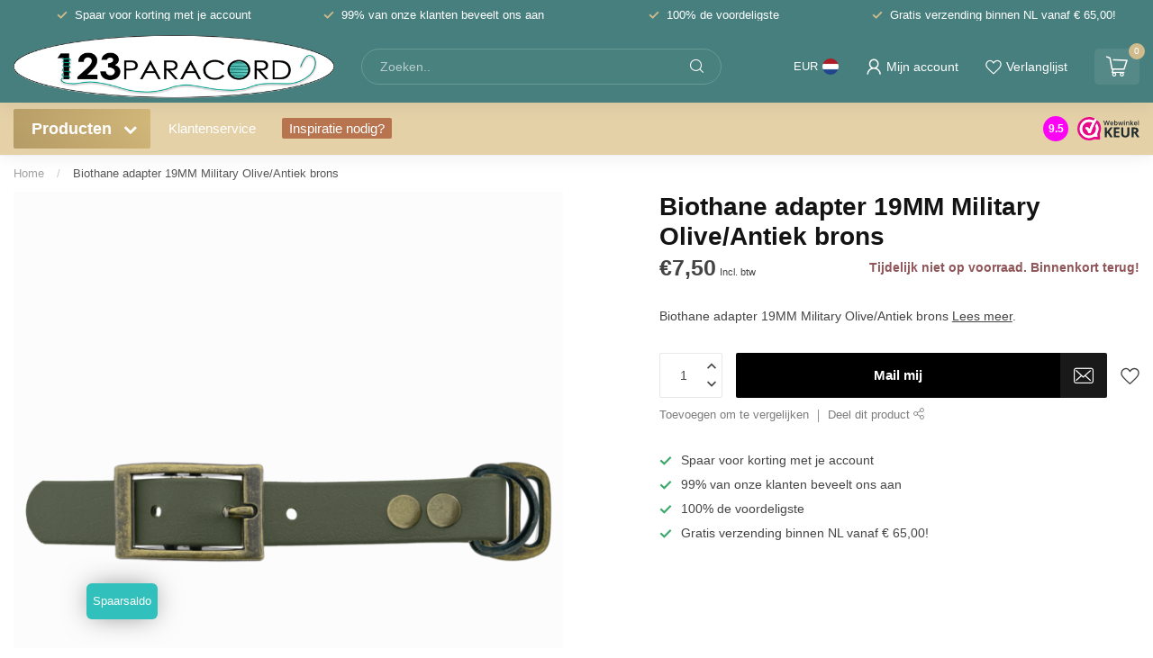

--- FILE ---
content_type: text/html;charset=utf-8
request_url: https://www.123paracord.nl/biothane-adapter-19mm-military-olive-antiek-brons.html
body_size: 40559
content:
<!DOCTYPE html>
<html lang="nl">
  <head>
<link rel="preconnect" href="https://cdn.webshopapp.com">

<script src = "https://code.jquery.com/jquery-3.7.1.min.js"></script>


<meta charset="utf-8"/>
<!-- [START] 'blocks/head.rain' -->
<!--

  (c) 2008-2026 Lightspeed Netherlands B.V.
  http://www.lightspeedhq.com
  Generated: 06-01-2026 @ 18:10:06

-->
<link rel="canonical" href="https://www.123paracord.nl/biothane-adapter-19mm-military-olive-antiek-brons.html"/>
<link rel="alternate" href="https://www.123paracord.nl/index.rss" type="application/rss+xml" title="Nieuwe producten"/>
<meta name="robots" content="noodp,noydir"/>
<meta name="google-site-verification" content="azbE22AIrWzxlNa1JuOG2rgqfofXK1nze2u0Exfyn04"/>
<meta name="google-site-verification" content="jZbGn5ZYcV1jAcci5zTW5c-w8Q5NAapMw8ru78UJ2F4"/>
<meta property="og:url" content="https://www.123paracord.nl/biothane-adapter-19mm-military-olive-antiek-brons.html?source=facebook"/>
<meta property="og:site_name" content="123Paracord"/>
<meta property="og:title" content="Koop Biothane adapter 19MM Military Olive/Antiek brons bij dé expert"/>
<meta property="og:description" content="Biothane adapter 19MM Military Olive/Antiek brons vindt u bij dé paracord shop van Nederland 123paracord. Voor 14.00 uur besteld is vandaag nog verstuurd."/>
<meta property="og:image" content="https://cdn.webshopapp.com/shops/265556/files/405193690/123paracord-biothane-adapter-19mm-military-olive-a.jpg"/>
<script>
/* DyApps Theme Addons config */
if( !window.dyapps ){ window.dyapps = {}; }
window.dyapps.addons = {
 "enabled": true,
 "created_at": "05-01-2023 13:52:27",
 "settings": {
    "matrix_separator": ",",
    "filterGroupSwatches": ["kleur","kleur staal"],
    "swatchesForCustomFields": [],
    "plan": {
     "can_variant_group": true,
     "can_stockify": true,
     "can_vat_switcher": true,
     "can_age_popup": false,
     "can_custom_qty": false
    },
    "advancedVariants": {
     "enabled": false,
     "price_in_dropdown": true,
     "stockify_in_dropdown": true,
     "disable_out_of_stock": true,
     "grid_swatches_container_selector": ".dy-collection-grid-swatch-holder",
     "grid_swatches_position": "left",
     "grid_swatches_max_colors": 4,
     "grid_swatches_enabled": true,
     "variant_status_icon": false,
     "display_type": "select",
     "product_swatches_size": "default",
     "live_pricing": true
    },
    "age_popup": {
     "enabled": false,
     "logo_url": "",
     "image_footer_url": "",
     "text": {
                 
        "nl": {
         "content": "<h3>Bevestig je leeftijd<\/h3><p>Je moet 18 jaar of ouder zijn om deze website te bezoeken.<\/p>",
         "content_no": "<h3>Sorry!<\/h3><p>Je kunt deze website helaas niet bezoeken.<\/p>",
         "button_yes": "Ik ben 18 jaar of ouder",
         "button_no": "Ik ben jonger dan 18",
        } ,          
        "en": {
         "content": "<h3>Confirm your age<\/h3><p>You must be over the age of 18 to enter this website.<\/p>",
         "content_no": "<h3>Sorry!<\/h3><p>Unfortunately you cannot access this website.<\/p>",
         "button_yes": "I am 18 years or older",
         "button_no": "I am under 18",
        } ,          
        "de": {
         "content": "<h3>Confirm your age<\/h3><p>You must be over the age of 18 to enter this website.<\/p>",
         "content_no": "<h3>Sorry!<\/h3><p>Unfortunately you cannot access this website.<\/p>",
         "button_yes": "I am 18 years or older",
         "button_no": "I am under 18",
        } ,          
        "fr": {
         "content": "<h3>Confirm your age<\/h3><p>You must be over the age of 18 to enter this website.<\/p>",
         "content_no": "<h3>Sorry!<\/h3><p>Unfortunately you cannot access this website.<\/p>",
         "button_yes": "I am 18 years or older",
         "button_no": "I am under 18",
        }        }
    },
    "stockify": {
     "enabled": false,
     "optin_policy": false,
     "api": "https://my.dyapps.io/api/public/da923fc138/stockify/subscribe",
     "text": {
                 
        "nl": {
         "email_placeholder": "Jouw e-mailadres",
         "button_trigger": "Geef me een seintje bij voorraad",
         "button_submit": "Houd me op de hoogte!",
         "title": "Laat je e-mailadres achter",
         "desc": "Helaas is dit product momenteel uitverkocht. Laat je e-mailadres achter en we sturen je een e-mail wanneer het product weer beschikbaar is.",
         "bottom_text": "We gebruiken je gegevens alleen voor deze email. Meer info in onze <a href=\"\/service\/privacy-policy\/\" target=\"_blank\">privacy policy<\/a>."
        } ,          
        "en": {
         "email_placeholder": "Your email address",
         "button_trigger": "Notify me when back in stock",
         "button_submit": "Keep me updated!",
         "title": "Leave your email address",
         "desc": "Unfortunately this item is out of stock right now. Leave your email address below and we'll send you an email when the item is available again.",
         "bottom_text": "We use your data to send this email. Read more in our <a href=\"\/service\/privacy-policy\/\" target=\"_blank\">privacy policy<\/a>."
        } ,          
        "de": {
         "email_placeholder": "Your email address",
         "button_trigger": "Notify me when back in stock",
         "button_submit": "Keep me updated!",
         "title": "Leave your email address",
         "desc": "Unfortunately this item is out of stock right now. Leave your email address below and we'll send you an email when the item is available again.",
         "bottom_text": "We use your data to send this email. Read more in our <a href=\"\/service\/privacy-policy\/\" target=\"_blank\">privacy policy<\/a>."
        } ,          
        "fr": {
         "email_placeholder": "Your email address",
         "button_trigger": "Notify me when back in stock",
         "button_submit": "Keep me updated!",
         "title": "Leave your email address",
         "desc": "Unfortunately this item is out of stock right now. Leave your email address below and we'll send you an email when the item is available again.",
         "bottom_text": "We use your data to send this email. Read more in our <a href=\"\/service\/privacy-policy\/\" target=\"_blank\">privacy policy<\/a>."
        }        }
    },
    "categoryBanners": {
     "enabled": true,
     "mobile_breakpoint": "576px",
     "category_banner": [],
     "banners": {
             }
    }
 },
 "swatches": {
 "default": {"is_default": true, "type": "multi", "values": {"background-size": "10px 10px", "background-position": "0 0, 0 5px, 5px -5px, -5px 0px", "background-image": "linear-gradient(45deg, rgba(100,100,100,0.3) 25%, transparent 25%),  linear-gradient(-45deg, rgba(100,100,100,0.3) 25%, transparent 25%),  linear-gradient(45deg, transparent 75%, rgba(100,100,100,0.3) 75%),  linear-gradient(-45deg, transparent 75%, rgba(100,100,100,0.3) 75%)"}} ,  
 "zwart": {"type": "color", "value": "#000000"},  
 "wit": {"type": "color", "value": "#ffffff"},  
 "blauw": {"type": "color", "value": "#1a21e9"},  
 "groen": {"type": "color", "value": "#57c814"},  
 "roze": {"type": "color", "value": "#fb1fdb"},  
 "rood": {"type": "color", "value": "#ff0000"},  
 "oranje": {"type": "color", "value": "#ff6700"},  
 "bruin": {"type": "color", "value": "#5f3030"},  
 "zilver": {"type": "color", "value": "#dcdcdc"},  
 "geel": {"type": "color", "value": "#ffef00"},  
 "grijs": {"type": "color", "value": "#969696"},  
 "goud": {"type": "color", "value": "#c3a84d"},  
 "paars": {"type": "color", "value": "#9000ff"},  
 "- zwart": {"type": "image", "value": "https://cdn.webshopapp.com/shops/265556/files/420299854/filter-metaaltekengebied-1-2.png"},  
 "- rose goud": {"type": "image", "value": "https://cdn.webshopapp.com/shops/265556/files/420299855/filter-metaaltekengebied-2-2.png"},  
 "- zilver": {"type": "image", "value": "https://cdn.webshopapp.com/shops/265556/files/420299858/filter-metaaltekengebied-5-2.png"},  
 "- goud/messing": {"type": "image", "value": "https://cdn.webshopapp.com/shops/265556/files/420300398/filter-metaaltekengebied-7.png"},  
 "- antiek brons": {"type": "image", "value": "https://cdn.webshopapp.com/shops/265556/files/420299856/filter-metaaltekengebied-3.png"},  
 "- neo-chrome": {"type": "image", "value": "https://cdn.webshopapp.com/shops/265556/files/420299859/filter-metaaltekengebied-6-2.png"},  
 "- rvs": {"type": "image", "value": "https://cdn.webshopapp.com/shops/265556/files/420299858/filter-metaaltekengebied-5-2.png"}  }
};
</script>
<script>
(function(w,d,s,l,i){w[l]=w[l]||[];w[l].push({'gtm.start':
new Date().getTime(),event:'gtm.js'});var f=d.getElementsByTagName(s)[0],
j=d.createElement(s),dl=l!='dataLayer'?'&l='+l:'';j.async=true;j.src=
'https://www.googletagmanager.com/gtm.js?id='+i+dl;f.parentNode.insertBefore(j,f);
})(window,document,'script','dataLayer','GTM-KCF5N6F');
</script>
<!--[if lt IE 9]>
<script src="https://cdn.webshopapp.com/assets/html5shiv.js?2025-02-20"></script>
<![endif]-->
<!-- [END] 'blocks/head.rain' -->

<title>Koop Biothane adapter 19MM Military Olive/Antiek brons bij dé expert - 123Paracord</title>

<meta name="dyapps-addons-enabled" content="true">
<meta name="dyapps-addons-version" content="2022081001">
<meta name="dyapps-theme-name" content="Proxima">
<meta name="dyapps-theme-editor" content="true">

<meta name="description" content="Biothane adapter 19MM Military Olive/Antiek brons vindt u bij dé paracord shop van Nederland 123paracord. Voor 14.00 uur besteld is vandaag nog verstuurd." />
<meta name="keywords" content="123Paracord, Biothane, adapter, 19MM, Military, Olive/Antiek, brons, paracord, paracord 550, paracord type 3, paracord type III, paracord naald, paracord koordstopper, paracord beads, paracord kralen, paracord armband, paracord halsband, paracord ket" />

<meta http-equiv="X-UA-Compatible" content="IE=edge">
<meta name="viewport" content="width=device-width, initial-scale=1">

<link rel="shortcut icon" href="https://cdn.webshopapp.com/shops/265556/themes/181152/v/1680378/assets/favicon.ico?20230113082006" type="image/x-icon" />
<link rel="preload" as="image" href="https://cdn.webshopapp.com/shops/265556/themes/181152/v/1677032/assets/logo.png?20230105095855">


	<link rel="preload" as="image" href="https://cdn.webshopapp.com/shops/265556/files/405193690/650x750x2/biothane-adapter-19mm-military-olive-antiek-brons.jpg">

<script src="https://cdn.webshopapp.com/shops/265556/themes/181152/assets/jquery-1-12-4-min.js?20260101125155" defer></script>
<script>if(navigator.userAgent.indexOf("MSIE ") > -1 || navigator.userAgent.indexOf("Trident/") > -1) { document.write('<script src="https://cdn.webshopapp.com/shops/265556/themes/181152/assets/intersection-observer-polyfill.js?20260101125155">\x3C/script>') }</script>

<style>/*!
 * Bootstrap Reboot v4.6.1 (https://getbootstrap.com/)
 * Copyright 2011-2021 The Bootstrap Authors
 * Copyright 2011-2021 Twitter, Inc.
 * Licensed under MIT (https://github.com/twbs/bootstrap/blob/main/LICENSE)
 * Forked from Normalize.css, licensed MIT (https://github.com/necolas/normalize.css/blob/master/LICENSE.md)
 */*,*::before,*::after{box-sizing:border-box}html{font-family:sans-serif;line-height:1.15;-webkit-text-size-adjust:100%;-webkit-tap-highlight-color:rgba(0,0,0,0)}article,aside,figcaption,figure,footer,header,hgroup,main,nav,section{display:block}body{margin:0;font-family:-apple-system,BlinkMacSystemFont,"Segoe UI",Roboto,"Helvetica Neue",Arial,"Noto Sans","Liberation Sans",sans-serif,"Apple Color Emoji","Segoe UI Emoji","Segoe UI Symbol","Noto Color Emoji";font-size:1rem;font-weight:400;line-height:1.42857143;color:#212529;text-align:left;background-color:#fff}[tabindex="-1"]:focus:not(:focus-visible){outline:0 !important}hr{box-sizing:content-box;height:0;overflow:visible}h1,h2,h3,h4,h5,h6{margin-top:0;margin-bottom:.5rem}p{margin-top:0;margin-bottom:1rem}abbr[title],abbr[data-original-title]{text-decoration:underline;text-decoration:underline dotted;cursor:help;border-bottom:0;text-decoration-skip-ink:none}address{margin-bottom:1rem;font-style:normal;line-height:inherit}ol,ul,dl{margin-top:0;margin-bottom:1rem}ol ol,ul ul,ol ul,ul ol{margin-bottom:0}dt{font-weight:700}dd{margin-bottom:.5rem;margin-left:0}blockquote{margin:0 0 1rem}b,strong{font-weight:bolder}small{font-size:80%}sub,sup{position:relative;font-size:75%;line-height:0;vertical-align:baseline}sub{bottom:-0.25em}sup{top:-0.5em}a{color:#007bff;text-decoration:none;background-color:transparent}a:hover{color:#0056b3;text-decoration:underline}a:not([href]):not([class]){color:inherit;text-decoration:none}a:not([href]):not([class]):hover{color:inherit;text-decoration:none}pre,code,kbd,samp{font-family:SFMono-Regular,Menlo,Monaco,Consolas,"Liberation Mono","Courier New",monospace;font-size:1em}pre{margin-top:0;margin-bottom:1rem;overflow:auto;-ms-overflow-style:scrollbar}figure{margin:0 0 1rem}img{vertical-align:middle;border-style:none}svg{overflow:hidden;vertical-align:middle}table{border-collapse:collapse}caption{padding-top:.75rem;padding-bottom:.75rem;color:#6c757d;text-align:left;caption-side:bottom}th{text-align:inherit;text-align:-webkit-match-parent}label{display:inline-block;margin-bottom:.5rem}button{border-radius:0}button:focus:not(:focus-visible){outline:0}input,button,select,optgroup,textarea{margin:0;font-family:inherit;font-size:inherit;line-height:inherit}button,input{overflow:visible}button,select{text-transform:none}[role=button]{cursor:pointer}select{word-wrap:normal}button,[type=button],[type=reset],[type=submit]{-webkit-appearance:button}button:not(:disabled),[type=button]:not(:disabled),[type=reset]:not(:disabled),[type=submit]:not(:disabled){cursor:pointer}button::-moz-focus-inner,[type=button]::-moz-focus-inner,[type=reset]::-moz-focus-inner,[type=submit]::-moz-focus-inner{padding:0;border-style:none}input[type=radio],input[type=checkbox]{box-sizing:border-box;padding:0}textarea{overflow:auto;resize:vertical}fieldset{min-width:0;padding:0;margin:0;border:0}legend{display:block;width:100%;max-width:100%;padding:0;margin-bottom:.5rem;font-size:1.5rem;line-height:inherit;color:inherit;white-space:normal}progress{vertical-align:baseline}[type=number]::-webkit-inner-spin-button,[type=number]::-webkit-outer-spin-button{height:auto}[type=search]{outline-offset:-2px;-webkit-appearance:none}[type=search]::-webkit-search-decoration{-webkit-appearance:none}::-webkit-file-upload-button{font:inherit;-webkit-appearance:button}output{display:inline-block}summary{display:list-item;cursor:pointer}template{display:none}[hidden]{display:none !important}/*!
 * Bootstrap Grid v4.6.1 (https://getbootstrap.com/)
 * Copyright 2011-2021 The Bootstrap Authors
 * Copyright 2011-2021 Twitter, Inc.
 * Licensed under MIT (https://github.com/twbs/bootstrap/blob/main/LICENSE)
 */html{box-sizing:border-box;-ms-overflow-style:scrollbar}*,*::before,*::after{box-sizing:inherit}.container,.container-fluid,.container-xl,.container-lg,.container-md,.container-sm{width:100%;padding-right:15px;padding-left:15px;margin-right:auto;margin-left:auto}@media(min-width: 576px){.container-sm,.container{max-width:540px}}@media(min-width: 768px){.container-md,.container-sm,.container{max-width:720px}}@media(min-width: 992px){.container-lg,.container-md,.container-sm,.container{max-width:960px}}@media(min-width: 1200px){.container-xl,.container-lg,.container-md,.container-sm,.container{max-width:1140px}}.row{display:flex;flex-wrap:wrap;margin-right:-15px;margin-left:-15px}.no-gutters{margin-right:0;margin-left:0}.no-gutters>.col,.no-gutters>[class*=col-]{padding-right:0;padding-left:0}.col-xl,.col-xl-auto,.col-xl-12,.col-xl-11,.col-xl-10,.col-xl-9,.col-xl-8,.col-xl-7,.col-xl-6,.col-xl-5,.col-xl-4,.col-xl-3,.col-xl-2,.col-xl-1,.col-lg,.col-lg-auto,.col-lg-12,.col-lg-11,.col-lg-10,.col-lg-9,.col-lg-8,.col-lg-7,.col-lg-6,.col-lg-5,.col-lg-4,.col-lg-3,.col-lg-2,.col-lg-1,.col-md,.col-md-auto,.col-md-12,.col-md-11,.col-md-10,.col-md-9,.col-md-8,.col-md-7,.col-md-6,.col-md-5,.col-md-4,.col-md-3,.col-md-2,.col-md-1,.col-sm,.col-sm-auto,.col-sm-12,.col-sm-11,.col-sm-10,.col-sm-9,.col-sm-8,.col-sm-7,.col-sm-6,.col-sm-5,.col-sm-4,.col-sm-3,.col-sm-2,.col-sm-1,.col,.col-auto,.col-12,.col-11,.col-10,.col-9,.col-8,.col-7,.col-6,.col-5,.col-4,.col-3,.col-2,.col-1{position:relative;width:100%;padding-right:15px;padding-left:15px}.col{flex-basis:0;flex-grow:1;max-width:100%}.row-cols-1>*{flex:0 0 100%;max-width:100%}.row-cols-2>*{flex:0 0 50%;max-width:50%}.row-cols-3>*{flex:0 0 33.3333333333%;max-width:33.3333333333%}.row-cols-4>*{flex:0 0 25%;max-width:25%}.row-cols-5>*{flex:0 0 20%;max-width:20%}.row-cols-6>*{flex:0 0 16.6666666667%;max-width:16.6666666667%}.col-auto{flex:0 0 auto;width:auto;max-width:100%}.col-1{flex:0 0 8.33333333%;max-width:8.33333333%}.col-2{flex:0 0 16.66666667%;max-width:16.66666667%}.col-3{flex:0 0 25%;max-width:25%}.col-4{flex:0 0 33.33333333%;max-width:33.33333333%}.col-5{flex:0 0 41.66666667%;max-width:41.66666667%}.col-6{flex:0 0 50%;max-width:50%}.col-7{flex:0 0 58.33333333%;max-width:58.33333333%}.col-8{flex:0 0 66.66666667%;max-width:66.66666667%}.col-9{flex:0 0 75%;max-width:75%}.col-10{flex:0 0 83.33333333%;max-width:83.33333333%}.col-11{flex:0 0 91.66666667%;max-width:91.66666667%}.col-12{flex:0 0 100%;max-width:100%}.order-first{order:-1}.order-last{order:13}.order-0{order:0}.order-1{order:1}.order-2{order:2}.order-3{order:3}.order-4{order:4}.order-5{order:5}.order-6{order:6}.order-7{order:7}.order-8{order:8}.order-9{order:9}.order-10{order:10}.order-11{order:11}.order-12{order:12}.offset-1{margin-left:8.33333333%}.offset-2{margin-left:16.66666667%}.offset-3{margin-left:25%}.offset-4{margin-left:33.33333333%}.offset-5{margin-left:41.66666667%}.offset-6{margin-left:50%}.offset-7{margin-left:58.33333333%}.offset-8{margin-left:66.66666667%}.offset-9{margin-left:75%}.offset-10{margin-left:83.33333333%}.offset-11{margin-left:91.66666667%}@media(min-width: 576px){.col-sm{flex-basis:0;flex-grow:1;max-width:100%}.row-cols-sm-1>*{flex:0 0 100%;max-width:100%}.row-cols-sm-2>*{flex:0 0 50%;max-width:50%}.row-cols-sm-3>*{flex:0 0 33.3333333333%;max-width:33.3333333333%}.row-cols-sm-4>*{flex:0 0 25%;max-width:25%}.row-cols-sm-5>*{flex:0 0 20%;max-width:20%}.row-cols-sm-6>*{flex:0 0 16.6666666667%;max-width:16.6666666667%}.col-sm-auto{flex:0 0 auto;width:auto;max-width:100%}.col-sm-1{flex:0 0 8.33333333%;max-width:8.33333333%}.col-sm-2{flex:0 0 16.66666667%;max-width:16.66666667%}.col-sm-3{flex:0 0 25%;max-width:25%}.col-sm-4{flex:0 0 33.33333333%;max-width:33.33333333%}.col-sm-5{flex:0 0 41.66666667%;max-width:41.66666667%}.col-sm-6{flex:0 0 50%;max-width:50%}.col-sm-7{flex:0 0 58.33333333%;max-width:58.33333333%}.col-sm-8{flex:0 0 66.66666667%;max-width:66.66666667%}.col-sm-9{flex:0 0 75%;max-width:75%}.col-sm-10{flex:0 0 83.33333333%;max-width:83.33333333%}.col-sm-11{flex:0 0 91.66666667%;max-width:91.66666667%}.col-sm-12{flex:0 0 100%;max-width:100%}.order-sm-first{order:-1}.order-sm-last{order:13}.order-sm-0{order:0}.order-sm-1{order:1}.order-sm-2{order:2}.order-sm-3{order:3}.order-sm-4{order:4}.order-sm-5{order:5}.order-sm-6{order:6}.order-sm-7{order:7}.order-sm-8{order:8}.order-sm-9{order:9}.order-sm-10{order:10}.order-sm-11{order:11}.order-sm-12{order:12}.offset-sm-0{margin-left:0}.offset-sm-1{margin-left:8.33333333%}.offset-sm-2{margin-left:16.66666667%}.offset-sm-3{margin-left:25%}.offset-sm-4{margin-left:33.33333333%}.offset-sm-5{margin-left:41.66666667%}.offset-sm-6{margin-left:50%}.offset-sm-7{margin-left:58.33333333%}.offset-sm-8{margin-left:66.66666667%}.offset-sm-9{margin-left:75%}.offset-sm-10{margin-left:83.33333333%}.offset-sm-11{margin-left:91.66666667%}}@media(min-width: 768px){.col-md{flex-basis:0;flex-grow:1;max-width:100%}.row-cols-md-1>*{flex:0 0 100%;max-width:100%}.row-cols-md-2>*{flex:0 0 50%;max-width:50%}.row-cols-md-3>*{flex:0 0 33.3333333333%;max-width:33.3333333333%}.row-cols-md-4>*{flex:0 0 25%;max-width:25%}.row-cols-md-5>*{flex:0 0 20%;max-width:20%}.row-cols-md-6>*{flex:0 0 16.6666666667%;max-width:16.6666666667%}.col-md-auto{flex:0 0 auto;width:auto;max-width:100%}.col-md-1{flex:0 0 8.33333333%;max-width:8.33333333%}.col-md-2{flex:0 0 16.66666667%;max-width:16.66666667%}.col-md-3{flex:0 0 25%;max-width:25%}.col-md-4{flex:0 0 33.33333333%;max-width:33.33333333%}.col-md-5{flex:0 0 41.66666667%;max-width:41.66666667%}.col-md-6{flex:0 0 50%;max-width:50%}.col-md-7{flex:0 0 58.33333333%;max-width:58.33333333%}.col-md-8{flex:0 0 66.66666667%;max-width:66.66666667%}.col-md-9{flex:0 0 75%;max-width:75%}.col-md-10{flex:0 0 83.33333333%;max-width:83.33333333%}.col-md-11{flex:0 0 91.66666667%;max-width:91.66666667%}.col-md-12{flex:0 0 100%;max-width:100%}.order-md-first{order:-1}.order-md-last{order:13}.order-md-0{order:0}.order-md-1{order:1}.order-md-2{order:2}.order-md-3{order:3}.order-md-4{order:4}.order-md-5{order:5}.order-md-6{order:6}.order-md-7{order:7}.order-md-8{order:8}.order-md-9{order:9}.order-md-10{order:10}.order-md-11{order:11}.order-md-12{order:12}.offset-md-0{margin-left:0}.offset-md-1{margin-left:8.33333333%}.offset-md-2{margin-left:16.66666667%}.offset-md-3{margin-left:25%}.offset-md-4{margin-left:33.33333333%}.offset-md-5{margin-left:41.66666667%}.offset-md-6{margin-left:50%}.offset-md-7{margin-left:58.33333333%}.offset-md-8{margin-left:66.66666667%}.offset-md-9{margin-left:75%}.offset-md-10{margin-left:83.33333333%}.offset-md-11{margin-left:91.66666667%}}@media(min-width: 992px){.col-lg{flex-basis:0;flex-grow:1;max-width:100%}.row-cols-lg-1>*{flex:0 0 100%;max-width:100%}.row-cols-lg-2>*{flex:0 0 50%;max-width:50%}.row-cols-lg-3>*{flex:0 0 33.3333333333%;max-width:33.3333333333%}.row-cols-lg-4>*{flex:0 0 25%;max-width:25%}.row-cols-lg-5>*{flex:0 0 20%;max-width:20%}.row-cols-lg-6>*{flex:0 0 16.6666666667%;max-width:16.6666666667%}.col-lg-auto{flex:0 0 auto;width:auto;max-width:100%}.col-lg-1{flex:0 0 8.33333333%;max-width:8.33333333%}.col-lg-2{flex:0 0 16.66666667%;max-width:16.66666667%}.col-lg-3{flex:0 0 25%;max-width:25%}.col-lg-4{flex:0 0 33.33333333%;max-width:33.33333333%}.col-lg-5{flex:0 0 41.66666667%;max-width:41.66666667%}.col-lg-6{flex:0 0 50%;max-width:50%}.col-lg-7{flex:0 0 58.33333333%;max-width:58.33333333%}.col-lg-8{flex:0 0 66.66666667%;max-width:66.66666667%}.col-lg-9{flex:0 0 75%;max-width:75%}.col-lg-10{flex:0 0 83.33333333%;max-width:83.33333333%}.col-lg-11{flex:0 0 91.66666667%;max-width:91.66666667%}.col-lg-12{flex:0 0 100%;max-width:100%}.order-lg-first{order:-1}.order-lg-last{order:13}.order-lg-0{order:0}.order-lg-1{order:1}.order-lg-2{order:2}.order-lg-3{order:3}.order-lg-4{order:4}.order-lg-5{order:5}.order-lg-6{order:6}.order-lg-7{order:7}.order-lg-8{order:8}.order-lg-9{order:9}.order-lg-10{order:10}.order-lg-11{order:11}.order-lg-12{order:12}.offset-lg-0{margin-left:0}.offset-lg-1{margin-left:8.33333333%}.offset-lg-2{margin-left:16.66666667%}.offset-lg-3{margin-left:25%}.offset-lg-4{margin-left:33.33333333%}.offset-lg-5{margin-left:41.66666667%}.offset-lg-6{margin-left:50%}.offset-lg-7{margin-left:58.33333333%}.offset-lg-8{margin-left:66.66666667%}.offset-lg-9{margin-left:75%}.offset-lg-10{margin-left:83.33333333%}.offset-lg-11{margin-left:91.66666667%}}@media(min-width: 1200px){.col-xl{flex-basis:0;flex-grow:1;max-width:100%}.row-cols-xl-1>*{flex:0 0 100%;max-width:100%}.row-cols-xl-2>*{flex:0 0 50%;max-width:50%}.row-cols-xl-3>*{flex:0 0 33.3333333333%;max-width:33.3333333333%}.row-cols-xl-4>*{flex:0 0 25%;max-width:25%}.row-cols-xl-5>*{flex:0 0 20%;max-width:20%}.row-cols-xl-6>*{flex:0 0 16.6666666667%;max-width:16.6666666667%}.col-xl-auto{flex:0 0 auto;width:auto;max-width:100%}.col-xl-1{flex:0 0 8.33333333%;max-width:8.33333333%}.col-xl-2{flex:0 0 16.66666667%;max-width:16.66666667%}.col-xl-3{flex:0 0 25%;max-width:25%}.col-xl-4{flex:0 0 33.33333333%;max-width:33.33333333%}.col-xl-5{flex:0 0 41.66666667%;max-width:41.66666667%}.col-xl-6{flex:0 0 50%;max-width:50%}.col-xl-7{flex:0 0 58.33333333%;max-width:58.33333333%}.col-xl-8{flex:0 0 66.66666667%;max-width:66.66666667%}.col-xl-9{flex:0 0 75%;max-width:75%}.col-xl-10{flex:0 0 83.33333333%;max-width:83.33333333%}.col-xl-11{flex:0 0 91.66666667%;max-width:91.66666667%}.col-xl-12{flex:0 0 100%;max-width:100%}.order-xl-first{order:-1}.order-xl-last{order:13}.order-xl-0{order:0}.order-xl-1{order:1}.order-xl-2{order:2}.order-xl-3{order:3}.order-xl-4{order:4}.order-xl-5{order:5}.order-xl-6{order:6}.order-xl-7{order:7}.order-xl-8{order:8}.order-xl-9{order:9}.order-xl-10{order:10}.order-xl-11{order:11}.order-xl-12{order:12}.offset-xl-0{margin-left:0}.offset-xl-1{margin-left:8.33333333%}.offset-xl-2{margin-left:16.66666667%}.offset-xl-3{margin-left:25%}.offset-xl-4{margin-left:33.33333333%}.offset-xl-5{margin-left:41.66666667%}.offset-xl-6{margin-left:50%}.offset-xl-7{margin-left:58.33333333%}.offset-xl-8{margin-left:66.66666667%}.offset-xl-9{margin-left:75%}.offset-xl-10{margin-left:83.33333333%}.offset-xl-11{margin-left:91.66666667%}}.d-none{display:none !important}.d-inline{display:inline !important}.d-inline-block{display:inline-block !important}.d-block{display:block !important}.d-table{display:table !important}.d-table-row{display:table-row !important}.d-table-cell{display:table-cell !important}.d-flex{display:flex !important}.d-inline-flex{display:inline-flex !important}@media(min-width: 576px){.d-sm-none{display:none !important}.d-sm-inline{display:inline !important}.d-sm-inline-block{display:inline-block !important}.d-sm-block{display:block !important}.d-sm-table{display:table !important}.d-sm-table-row{display:table-row !important}.d-sm-table-cell{display:table-cell !important}.d-sm-flex{display:flex !important}.d-sm-inline-flex{display:inline-flex !important}}@media(min-width: 768px){.d-md-none{display:none !important}.d-md-inline{display:inline !important}.d-md-inline-block{display:inline-block !important}.d-md-block{display:block !important}.d-md-table{display:table !important}.d-md-table-row{display:table-row !important}.d-md-table-cell{display:table-cell !important}.d-md-flex{display:flex !important}.d-md-inline-flex{display:inline-flex !important}}@media(min-width: 992px){.d-lg-none{display:none !important}.d-lg-inline{display:inline !important}.d-lg-inline-block{display:inline-block !important}.d-lg-block{display:block !important}.d-lg-table{display:table !important}.d-lg-table-row{display:table-row !important}.d-lg-table-cell{display:table-cell !important}.d-lg-flex{display:flex !important}.d-lg-inline-flex{display:inline-flex !important}}@media(min-width: 1200px){.d-xl-none{display:none !important}.d-xl-inline{display:inline !important}.d-xl-inline-block{display:inline-block !important}.d-xl-block{display:block !important}.d-xl-table{display:table !important}.d-xl-table-row{display:table-row !important}.d-xl-table-cell{display:table-cell !important}.d-xl-flex{display:flex !important}.d-xl-inline-flex{display:inline-flex !important}}@media print{.d-print-none{display:none !important}.d-print-inline{display:inline !important}.d-print-inline-block{display:inline-block !important}.d-print-block{display:block !important}.d-print-table{display:table !important}.d-print-table-row{display:table-row !important}.d-print-table-cell{display:table-cell !important}.d-print-flex{display:flex !important}.d-print-inline-flex{display:inline-flex !important}}.flex-row{flex-direction:row !important}.flex-column{flex-direction:column !important}.flex-row-reverse{flex-direction:row-reverse !important}.flex-column-reverse{flex-direction:column-reverse !important}.flex-wrap{flex-wrap:wrap !important}.flex-nowrap{flex-wrap:nowrap !important}.flex-wrap-reverse{flex-wrap:wrap-reverse !important}.flex-fill{flex:1 1 auto !important}.flex-grow-0{flex-grow:0 !important}.flex-grow-1{flex-grow:1 !important}.flex-shrink-0{flex-shrink:0 !important}.flex-shrink-1{flex-shrink:1 !important}.justify-content-start{justify-content:flex-start !important}.justify-content-end{justify-content:flex-end !important}.justify-content-center{justify-content:center !important}.justify-content-between{justify-content:space-between !important}.justify-content-around{justify-content:space-around !important}.align-items-start{align-items:flex-start !important}.align-items-end{align-items:flex-end !important}.align-items-center{align-items:center !important}.align-items-baseline{align-items:baseline !important}.align-items-stretch{align-items:stretch !important}.align-content-start{align-content:flex-start !important}.align-content-end{align-content:flex-end !important}.align-content-center{align-content:center !important}.align-content-between{align-content:space-between !important}.align-content-around{align-content:space-around !important}.align-content-stretch{align-content:stretch !important}.align-self-auto{align-self:auto !important}.align-self-start{align-self:flex-start !important}.align-self-end{align-self:flex-end !important}.align-self-center{align-self:center !important}.align-self-baseline{align-self:baseline !important}.align-self-stretch{align-self:stretch !important}@media(min-width: 576px){.flex-sm-row{flex-direction:row !important}.flex-sm-column{flex-direction:column !important}.flex-sm-row-reverse{flex-direction:row-reverse !important}.flex-sm-column-reverse{flex-direction:column-reverse !important}.flex-sm-wrap{flex-wrap:wrap !important}.flex-sm-nowrap{flex-wrap:nowrap !important}.flex-sm-wrap-reverse{flex-wrap:wrap-reverse !important}.flex-sm-fill{flex:1 1 auto !important}.flex-sm-grow-0{flex-grow:0 !important}.flex-sm-grow-1{flex-grow:1 !important}.flex-sm-shrink-0{flex-shrink:0 !important}.flex-sm-shrink-1{flex-shrink:1 !important}.justify-content-sm-start{justify-content:flex-start !important}.justify-content-sm-end{justify-content:flex-end !important}.justify-content-sm-center{justify-content:center !important}.justify-content-sm-between{justify-content:space-between !important}.justify-content-sm-around{justify-content:space-around !important}.align-items-sm-start{align-items:flex-start !important}.align-items-sm-end{align-items:flex-end !important}.align-items-sm-center{align-items:center !important}.align-items-sm-baseline{align-items:baseline !important}.align-items-sm-stretch{align-items:stretch !important}.align-content-sm-start{align-content:flex-start !important}.align-content-sm-end{align-content:flex-end !important}.align-content-sm-center{align-content:center !important}.align-content-sm-between{align-content:space-between !important}.align-content-sm-around{align-content:space-around !important}.align-content-sm-stretch{align-content:stretch !important}.align-self-sm-auto{align-self:auto !important}.align-self-sm-start{align-self:flex-start !important}.align-self-sm-end{align-self:flex-end !important}.align-self-sm-center{align-self:center !important}.align-self-sm-baseline{align-self:baseline !important}.align-self-sm-stretch{align-self:stretch !important}}@media(min-width: 768px){.flex-md-row{flex-direction:row !important}.flex-md-column{flex-direction:column !important}.flex-md-row-reverse{flex-direction:row-reverse !important}.flex-md-column-reverse{flex-direction:column-reverse !important}.flex-md-wrap{flex-wrap:wrap !important}.flex-md-nowrap{flex-wrap:nowrap !important}.flex-md-wrap-reverse{flex-wrap:wrap-reverse !important}.flex-md-fill{flex:1 1 auto !important}.flex-md-grow-0{flex-grow:0 !important}.flex-md-grow-1{flex-grow:1 !important}.flex-md-shrink-0{flex-shrink:0 !important}.flex-md-shrink-1{flex-shrink:1 !important}.justify-content-md-start{justify-content:flex-start !important}.justify-content-md-end{justify-content:flex-end !important}.justify-content-md-center{justify-content:center !important}.justify-content-md-between{justify-content:space-between !important}.justify-content-md-around{justify-content:space-around !important}.align-items-md-start{align-items:flex-start !important}.align-items-md-end{align-items:flex-end !important}.align-items-md-center{align-items:center !important}.align-items-md-baseline{align-items:baseline !important}.align-items-md-stretch{align-items:stretch !important}.align-content-md-start{align-content:flex-start !important}.align-content-md-end{align-content:flex-end !important}.align-content-md-center{align-content:center !important}.align-content-md-between{align-content:space-between !important}.align-content-md-around{align-content:space-around !important}.align-content-md-stretch{align-content:stretch !important}.align-self-md-auto{align-self:auto !important}.align-self-md-start{align-self:flex-start !important}.align-self-md-end{align-self:flex-end !important}.align-self-md-center{align-self:center !important}.align-self-md-baseline{align-self:baseline !important}.align-self-md-stretch{align-self:stretch !important}}@media(min-width: 992px){.flex-lg-row{flex-direction:row !important}.flex-lg-column{flex-direction:column !important}.flex-lg-row-reverse{flex-direction:row-reverse !important}.flex-lg-column-reverse{flex-direction:column-reverse !important}.flex-lg-wrap{flex-wrap:wrap !important}.flex-lg-nowrap{flex-wrap:nowrap !important}.flex-lg-wrap-reverse{flex-wrap:wrap-reverse !important}.flex-lg-fill{flex:1 1 auto !important}.flex-lg-grow-0{flex-grow:0 !important}.flex-lg-grow-1{flex-grow:1 !important}.flex-lg-shrink-0{flex-shrink:0 !important}.flex-lg-shrink-1{flex-shrink:1 !important}.justify-content-lg-start{justify-content:flex-start !important}.justify-content-lg-end{justify-content:flex-end !important}.justify-content-lg-center{justify-content:center !important}.justify-content-lg-between{justify-content:space-between !important}.justify-content-lg-around{justify-content:space-around !important}.align-items-lg-start{align-items:flex-start !important}.align-items-lg-end{align-items:flex-end !important}.align-items-lg-center{align-items:center !important}.align-items-lg-baseline{align-items:baseline !important}.align-items-lg-stretch{align-items:stretch !important}.align-content-lg-start{align-content:flex-start !important}.align-content-lg-end{align-content:flex-end !important}.align-content-lg-center{align-content:center !important}.align-content-lg-between{align-content:space-between !important}.align-content-lg-around{align-content:space-around !important}.align-content-lg-stretch{align-content:stretch !important}.align-self-lg-auto{align-self:auto !important}.align-self-lg-start{align-self:flex-start !important}.align-self-lg-end{align-self:flex-end !important}.align-self-lg-center{align-self:center !important}.align-self-lg-baseline{align-self:baseline !important}.align-self-lg-stretch{align-self:stretch !important}}@media(min-width: 1200px){.flex-xl-row{flex-direction:row !important}.flex-xl-column{flex-direction:column !important}.flex-xl-row-reverse{flex-direction:row-reverse !important}.flex-xl-column-reverse{flex-direction:column-reverse !important}.flex-xl-wrap{flex-wrap:wrap !important}.flex-xl-nowrap{flex-wrap:nowrap !important}.flex-xl-wrap-reverse{flex-wrap:wrap-reverse !important}.flex-xl-fill{flex:1 1 auto !important}.flex-xl-grow-0{flex-grow:0 !important}.flex-xl-grow-1{flex-grow:1 !important}.flex-xl-shrink-0{flex-shrink:0 !important}.flex-xl-shrink-1{flex-shrink:1 !important}.justify-content-xl-start{justify-content:flex-start !important}.justify-content-xl-end{justify-content:flex-end !important}.justify-content-xl-center{justify-content:center !important}.justify-content-xl-between{justify-content:space-between !important}.justify-content-xl-around{justify-content:space-around !important}.align-items-xl-start{align-items:flex-start !important}.align-items-xl-end{align-items:flex-end !important}.align-items-xl-center{align-items:center !important}.align-items-xl-baseline{align-items:baseline !important}.align-items-xl-stretch{align-items:stretch !important}.align-content-xl-start{align-content:flex-start !important}.align-content-xl-end{align-content:flex-end !important}.align-content-xl-center{align-content:center !important}.align-content-xl-between{align-content:space-between !important}.align-content-xl-around{align-content:space-around !important}.align-content-xl-stretch{align-content:stretch !important}.align-self-xl-auto{align-self:auto !important}.align-self-xl-start{align-self:flex-start !important}.align-self-xl-end{align-self:flex-end !important}.align-self-xl-center{align-self:center !important}.align-self-xl-baseline{align-self:baseline !important}.align-self-xl-stretch{align-self:stretch !important}}.m-0{margin:0 !important}.mt-0,.my-0{margin-top:0 !important}.mr-0,.mx-0{margin-right:0 !important}.mb-0,.my-0{margin-bottom:0 !important}.ml-0,.mx-0{margin-left:0 !important}.m-1{margin:5px !important}.mt-1,.my-1{margin-top:5px !important}.mr-1,.mx-1{margin-right:5px !important}.mb-1,.my-1{margin-bottom:5px !important}.ml-1,.mx-1{margin-left:5px !important}.m-2{margin:10px !important}.mt-2,.my-2{margin-top:10px !important}.mr-2,.mx-2{margin-right:10px !important}.mb-2,.my-2{margin-bottom:10px !important}.ml-2,.mx-2{margin-left:10px !important}.m-3{margin:15px !important}.mt-3,.my-3{margin-top:15px !important}.mr-3,.mx-3{margin-right:15px !important}.mb-3,.my-3{margin-bottom:15px !important}.ml-3,.mx-3{margin-left:15px !important}.m-4{margin:30px !important}.mt-4,.my-4{margin-top:30px !important}.mr-4,.mx-4{margin-right:30px !important}.mb-4,.my-4{margin-bottom:30px !important}.ml-4,.mx-4{margin-left:30px !important}.m-5{margin:50px !important}.mt-5,.my-5{margin-top:50px !important}.mr-5,.mx-5{margin-right:50px !important}.mb-5,.my-5{margin-bottom:50px !important}.ml-5,.mx-5{margin-left:50px !important}.m-6{margin:80px !important}.mt-6,.my-6{margin-top:80px !important}.mr-6,.mx-6{margin-right:80px !important}.mb-6,.my-6{margin-bottom:80px !important}.ml-6,.mx-6{margin-left:80px !important}.p-0{padding:0 !important}.pt-0,.py-0{padding-top:0 !important}.pr-0,.px-0{padding-right:0 !important}.pb-0,.py-0{padding-bottom:0 !important}.pl-0,.px-0{padding-left:0 !important}.p-1{padding:5px !important}.pt-1,.py-1{padding-top:5px !important}.pr-1,.px-1{padding-right:5px !important}.pb-1,.py-1{padding-bottom:5px !important}.pl-1,.px-1{padding-left:5px !important}.p-2{padding:10px !important}.pt-2,.py-2{padding-top:10px !important}.pr-2,.px-2{padding-right:10px !important}.pb-2,.py-2{padding-bottom:10px !important}.pl-2,.px-2{padding-left:10px !important}.p-3{padding:15px !important}.pt-3,.py-3{padding-top:15px !important}.pr-3,.px-3{padding-right:15px !important}.pb-3,.py-3{padding-bottom:15px !important}.pl-3,.px-3{padding-left:15px !important}.p-4{padding:30px !important}.pt-4,.py-4{padding-top:30px !important}.pr-4,.px-4{padding-right:30px !important}.pb-4,.py-4{padding-bottom:30px !important}.pl-4,.px-4{padding-left:30px !important}.p-5{padding:50px !important}.pt-5,.py-5{padding-top:50px !important}.pr-5,.px-5{padding-right:50px !important}.pb-5,.py-5{padding-bottom:50px !important}.pl-5,.px-5{padding-left:50px !important}.p-6{padding:80px !important}.pt-6,.py-6{padding-top:80px !important}.pr-6,.px-6{padding-right:80px !important}.pb-6,.py-6{padding-bottom:80px !important}.pl-6,.px-6{padding-left:80px !important}.m-n1{margin:-5px !important}.mt-n1,.my-n1{margin-top:-5px !important}.mr-n1,.mx-n1{margin-right:-5px !important}.mb-n1,.my-n1{margin-bottom:-5px !important}.ml-n1,.mx-n1{margin-left:-5px !important}.m-n2{margin:-10px !important}.mt-n2,.my-n2{margin-top:-10px !important}.mr-n2,.mx-n2{margin-right:-10px !important}.mb-n2,.my-n2{margin-bottom:-10px !important}.ml-n2,.mx-n2{margin-left:-10px !important}.m-n3{margin:-15px !important}.mt-n3,.my-n3{margin-top:-15px !important}.mr-n3,.mx-n3{margin-right:-15px !important}.mb-n3,.my-n3{margin-bottom:-15px !important}.ml-n3,.mx-n3{margin-left:-15px !important}.m-n4{margin:-30px !important}.mt-n4,.my-n4{margin-top:-30px !important}.mr-n4,.mx-n4{margin-right:-30px !important}.mb-n4,.my-n4{margin-bottom:-30px !important}.ml-n4,.mx-n4{margin-left:-30px !important}.m-n5{margin:-50px !important}.mt-n5,.my-n5{margin-top:-50px !important}.mr-n5,.mx-n5{margin-right:-50px !important}.mb-n5,.my-n5{margin-bottom:-50px !important}.ml-n5,.mx-n5{margin-left:-50px !important}.m-n6{margin:-80px !important}.mt-n6,.my-n6{margin-top:-80px !important}.mr-n6,.mx-n6{margin-right:-80px !important}.mb-n6,.my-n6{margin-bottom:-80px !important}.ml-n6,.mx-n6{margin-left:-80px !important}.m-auto{margin:auto !important}.mt-auto,.my-auto{margin-top:auto !important}.mr-auto,.mx-auto{margin-right:auto !important}.mb-auto,.my-auto{margin-bottom:auto !important}.ml-auto,.mx-auto{margin-left:auto !important}@media(min-width: 576px){.m-sm-0{margin:0 !important}.mt-sm-0,.my-sm-0{margin-top:0 !important}.mr-sm-0,.mx-sm-0{margin-right:0 !important}.mb-sm-0,.my-sm-0{margin-bottom:0 !important}.ml-sm-0,.mx-sm-0{margin-left:0 !important}.m-sm-1{margin:5px !important}.mt-sm-1,.my-sm-1{margin-top:5px !important}.mr-sm-1,.mx-sm-1{margin-right:5px !important}.mb-sm-1,.my-sm-1{margin-bottom:5px !important}.ml-sm-1,.mx-sm-1{margin-left:5px !important}.m-sm-2{margin:10px !important}.mt-sm-2,.my-sm-2{margin-top:10px !important}.mr-sm-2,.mx-sm-2{margin-right:10px !important}.mb-sm-2,.my-sm-2{margin-bottom:10px !important}.ml-sm-2,.mx-sm-2{margin-left:10px !important}.m-sm-3{margin:15px !important}.mt-sm-3,.my-sm-3{margin-top:15px !important}.mr-sm-3,.mx-sm-3{margin-right:15px !important}.mb-sm-3,.my-sm-3{margin-bottom:15px !important}.ml-sm-3,.mx-sm-3{margin-left:15px !important}.m-sm-4{margin:30px !important}.mt-sm-4,.my-sm-4{margin-top:30px !important}.mr-sm-4,.mx-sm-4{margin-right:30px !important}.mb-sm-4,.my-sm-4{margin-bottom:30px !important}.ml-sm-4,.mx-sm-4{margin-left:30px !important}.m-sm-5{margin:50px !important}.mt-sm-5,.my-sm-5{margin-top:50px !important}.mr-sm-5,.mx-sm-5{margin-right:50px !important}.mb-sm-5,.my-sm-5{margin-bottom:50px !important}.ml-sm-5,.mx-sm-5{margin-left:50px !important}.m-sm-6{margin:80px !important}.mt-sm-6,.my-sm-6{margin-top:80px !important}.mr-sm-6,.mx-sm-6{margin-right:80px !important}.mb-sm-6,.my-sm-6{margin-bottom:80px !important}.ml-sm-6,.mx-sm-6{margin-left:80px !important}.p-sm-0{padding:0 !important}.pt-sm-0,.py-sm-0{padding-top:0 !important}.pr-sm-0,.px-sm-0{padding-right:0 !important}.pb-sm-0,.py-sm-0{padding-bottom:0 !important}.pl-sm-0,.px-sm-0{padding-left:0 !important}.p-sm-1{padding:5px !important}.pt-sm-1,.py-sm-1{padding-top:5px !important}.pr-sm-1,.px-sm-1{padding-right:5px !important}.pb-sm-1,.py-sm-1{padding-bottom:5px !important}.pl-sm-1,.px-sm-1{padding-left:5px !important}.p-sm-2{padding:10px !important}.pt-sm-2,.py-sm-2{padding-top:10px !important}.pr-sm-2,.px-sm-2{padding-right:10px !important}.pb-sm-2,.py-sm-2{padding-bottom:10px !important}.pl-sm-2,.px-sm-2{padding-left:10px !important}.p-sm-3{padding:15px !important}.pt-sm-3,.py-sm-3{padding-top:15px !important}.pr-sm-3,.px-sm-3{padding-right:15px !important}.pb-sm-3,.py-sm-3{padding-bottom:15px !important}.pl-sm-3,.px-sm-3{padding-left:15px !important}.p-sm-4{padding:30px !important}.pt-sm-4,.py-sm-4{padding-top:30px !important}.pr-sm-4,.px-sm-4{padding-right:30px !important}.pb-sm-4,.py-sm-4{padding-bottom:30px !important}.pl-sm-4,.px-sm-4{padding-left:30px !important}.p-sm-5{padding:50px !important}.pt-sm-5,.py-sm-5{padding-top:50px !important}.pr-sm-5,.px-sm-5{padding-right:50px !important}.pb-sm-5,.py-sm-5{padding-bottom:50px !important}.pl-sm-5,.px-sm-5{padding-left:50px !important}.p-sm-6{padding:80px !important}.pt-sm-6,.py-sm-6{padding-top:80px !important}.pr-sm-6,.px-sm-6{padding-right:80px !important}.pb-sm-6,.py-sm-6{padding-bottom:80px !important}.pl-sm-6,.px-sm-6{padding-left:80px !important}.m-sm-n1{margin:-5px !important}.mt-sm-n1,.my-sm-n1{margin-top:-5px !important}.mr-sm-n1,.mx-sm-n1{margin-right:-5px !important}.mb-sm-n1,.my-sm-n1{margin-bottom:-5px !important}.ml-sm-n1,.mx-sm-n1{margin-left:-5px !important}.m-sm-n2{margin:-10px !important}.mt-sm-n2,.my-sm-n2{margin-top:-10px !important}.mr-sm-n2,.mx-sm-n2{margin-right:-10px !important}.mb-sm-n2,.my-sm-n2{margin-bottom:-10px !important}.ml-sm-n2,.mx-sm-n2{margin-left:-10px !important}.m-sm-n3{margin:-15px !important}.mt-sm-n3,.my-sm-n3{margin-top:-15px !important}.mr-sm-n3,.mx-sm-n3{margin-right:-15px !important}.mb-sm-n3,.my-sm-n3{margin-bottom:-15px !important}.ml-sm-n3,.mx-sm-n3{margin-left:-15px !important}.m-sm-n4{margin:-30px !important}.mt-sm-n4,.my-sm-n4{margin-top:-30px !important}.mr-sm-n4,.mx-sm-n4{margin-right:-30px !important}.mb-sm-n4,.my-sm-n4{margin-bottom:-30px !important}.ml-sm-n4,.mx-sm-n4{margin-left:-30px !important}.m-sm-n5{margin:-50px !important}.mt-sm-n5,.my-sm-n5{margin-top:-50px !important}.mr-sm-n5,.mx-sm-n5{margin-right:-50px !important}.mb-sm-n5,.my-sm-n5{margin-bottom:-50px !important}.ml-sm-n5,.mx-sm-n5{margin-left:-50px !important}.m-sm-n6{margin:-80px !important}.mt-sm-n6,.my-sm-n6{margin-top:-80px !important}.mr-sm-n6,.mx-sm-n6{margin-right:-80px !important}.mb-sm-n6,.my-sm-n6{margin-bottom:-80px !important}.ml-sm-n6,.mx-sm-n6{margin-left:-80px !important}.m-sm-auto{margin:auto !important}.mt-sm-auto,.my-sm-auto{margin-top:auto !important}.mr-sm-auto,.mx-sm-auto{margin-right:auto !important}.mb-sm-auto,.my-sm-auto{margin-bottom:auto !important}.ml-sm-auto,.mx-sm-auto{margin-left:auto !important}}@media(min-width: 768px){.m-md-0{margin:0 !important}.mt-md-0,.my-md-0{margin-top:0 !important}.mr-md-0,.mx-md-0{margin-right:0 !important}.mb-md-0,.my-md-0{margin-bottom:0 !important}.ml-md-0,.mx-md-0{margin-left:0 !important}.m-md-1{margin:5px !important}.mt-md-1,.my-md-1{margin-top:5px !important}.mr-md-1,.mx-md-1{margin-right:5px !important}.mb-md-1,.my-md-1{margin-bottom:5px !important}.ml-md-1,.mx-md-1{margin-left:5px !important}.m-md-2{margin:10px !important}.mt-md-2,.my-md-2{margin-top:10px !important}.mr-md-2,.mx-md-2{margin-right:10px !important}.mb-md-2,.my-md-2{margin-bottom:10px !important}.ml-md-2,.mx-md-2{margin-left:10px !important}.m-md-3{margin:15px !important}.mt-md-3,.my-md-3{margin-top:15px !important}.mr-md-3,.mx-md-3{margin-right:15px !important}.mb-md-3,.my-md-3{margin-bottom:15px !important}.ml-md-3,.mx-md-3{margin-left:15px !important}.m-md-4{margin:30px !important}.mt-md-4,.my-md-4{margin-top:30px !important}.mr-md-4,.mx-md-4{margin-right:30px !important}.mb-md-4,.my-md-4{margin-bottom:30px !important}.ml-md-4,.mx-md-4{margin-left:30px !important}.m-md-5{margin:50px !important}.mt-md-5,.my-md-5{margin-top:50px !important}.mr-md-5,.mx-md-5{margin-right:50px !important}.mb-md-5,.my-md-5{margin-bottom:50px !important}.ml-md-5,.mx-md-5{margin-left:50px !important}.m-md-6{margin:80px !important}.mt-md-6,.my-md-6{margin-top:80px !important}.mr-md-6,.mx-md-6{margin-right:80px !important}.mb-md-6,.my-md-6{margin-bottom:80px !important}.ml-md-6,.mx-md-6{margin-left:80px !important}.p-md-0{padding:0 !important}.pt-md-0,.py-md-0{padding-top:0 !important}.pr-md-0,.px-md-0{padding-right:0 !important}.pb-md-0,.py-md-0{padding-bottom:0 !important}.pl-md-0,.px-md-0{padding-left:0 !important}.p-md-1{padding:5px !important}.pt-md-1,.py-md-1{padding-top:5px !important}.pr-md-1,.px-md-1{padding-right:5px !important}.pb-md-1,.py-md-1{padding-bottom:5px !important}.pl-md-1,.px-md-1{padding-left:5px !important}.p-md-2{padding:10px !important}.pt-md-2,.py-md-2{padding-top:10px !important}.pr-md-2,.px-md-2{padding-right:10px !important}.pb-md-2,.py-md-2{padding-bottom:10px !important}.pl-md-2,.px-md-2{padding-left:10px !important}.p-md-3{padding:15px !important}.pt-md-3,.py-md-3{padding-top:15px !important}.pr-md-3,.px-md-3{padding-right:15px !important}.pb-md-3,.py-md-3{padding-bottom:15px !important}.pl-md-3,.px-md-3{padding-left:15px !important}.p-md-4{padding:30px !important}.pt-md-4,.py-md-4{padding-top:30px !important}.pr-md-4,.px-md-4{padding-right:30px !important}.pb-md-4,.py-md-4{padding-bottom:30px !important}.pl-md-4,.px-md-4{padding-left:30px !important}.p-md-5{padding:50px !important}.pt-md-5,.py-md-5{padding-top:50px !important}.pr-md-5,.px-md-5{padding-right:50px !important}.pb-md-5,.py-md-5{padding-bottom:50px !important}.pl-md-5,.px-md-5{padding-left:50px !important}.p-md-6{padding:80px !important}.pt-md-6,.py-md-6{padding-top:80px !important}.pr-md-6,.px-md-6{padding-right:80px !important}.pb-md-6,.py-md-6{padding-bottom:80px !important}.pl-md-6,.px-md-6{padding-left:80px !important}.m-md-n1{margin:-5px !important}.mt-md-n1,.my-md-n1{margin-top:-5px !important}.mr-md-n1,.mx-md-n1{margin-right:-5px !important}.mb-md-n1,.my-md-n1{margin-bottom:-5px !important}.ml-md-n1,.mx-md-n1{margin-left:-5px !important}.m-md-n2{margin:-10px !important}.mt-md-n2,.my-md-n2{margin-top:-10px !important}.mr-md-n2,.mx-md-n2{margin-right:-10px !important}.mb-md-n2,.my-md-n2{margin-bottom:-10px !important}.ml-md-n2,.mx-md-n2{margin-left:-10px !important}.m-md-n3{margin:-15px !important}.mt-md-n3,.my-md-n3{margin-top:-15px !important}.mr-md-n3,.mx-md-n3{margin-right:-15px !important}.mb-md-n3,.my-md-n3{margin-bottom:-15px !important}.ml-md-n3,.mx-md-n3{margin-left:-15px !important}.m-md-n4{margin:-30px !important}.mt-md-n4,.my-md-n4{margin-top:-30px !important}.mr-md-n4,.mx-md-n4{margin-right:-30px !important}.mb-md-n4,.my-md-n4{margin-bottom:-30px !important}.ml-md-n4,.mx-md-n4{margin-left:-30px !important}.m-md-n5{margin:-50px !important}.mt-md-n5,.my-md-n5{margin-top:-50px !important}.mr-md-n5,.mx-md-n5{margin-right:-50px !important}.mb-md-n5,.my-md-n5{margin-bottom:-50px !important}.ml-md-n5,.mx-md-n5{margin-left:-50px !important}.m-md-n6{margin:-80px !important}.mt-md-n6,.my-md-n6{margin-top:-80px !important}.mr-md-n6,.mx-md-n6{margin-right:-80px !important}.mb-md-n6,.my-md-n6{margin-bottom:-80px !important}.ml-md-n6,.mx-md-n6{margin-left:-80px !important}.m-md-auto{margin:auto !important}.mt-md-auto,.my-md-auto{margin-top:auto !important}.mr-md-auto,.mx-md-auto{margin-right:auto !important}.mb-md-auto,.my-md-auto{margin-bottom:auto !important}.ml-md-auto,.mx-md-auto{margin-left:auto !important}}@media(min-width: 992px){.m-lg-0{margin:0 !important}.mt-lg-0,.my-lg-0{margin-top:0 !important}.mr-lg-0,.mx-lg-0{margin-right:0 !important}.mb-lg-0,.my-lg-0{margin-bottom:0 !important}.ml-lg-0,.mx-lg-0{margin-left:0 !important}.m-lg-1{margin:5px !important}.mt-lg-1,.my-lg-1{margin-top:5px !important}.mr-lg-1,.mx-lg-1{margin-right:5px !important}.mb-lg-1,.my-lg-1{margin-bottom:5px !important}.ml-lg-1,.mx-lg-1{margin-left:5px !important}.m-lg-2{margin:10px !important}.mt-lg-2,.my-lg-2{margin-top:10px !important}.mr-lg-2,.mx-lg-2{margin-right:10px !important}.mb-lg-2,.my-lg-2{margin-bottom:10px !important}.ml-lg-2,.mx-lg-2{margin-left:10px !important}.m-lg-3{margin:15px !important}.mt-lg-3,.my-lg-3{margin-top:15px !important}.mr-lg-3,.mx-lg-3{margin-right:15px !important}.mb-lg-3,.my-lg-3{margin-bottom:15px !important}.ml-lg-3,.mx-lg-3{margin-left:15px !important}.m-lg-4{margin:30px !important}.mt-lg-4,.my-lg-4{margin-top:30px !important}.mr-lg-4,.mx-lg-4{margin-right:30px !important}.mb-lg-4,.my-lg-4{margin-bottom:30px !important}.ml-lg-4,.mx-lg-4{margin-left:30px !important}.m-lg-5{margin:50px !important}.mt-lg-5,.my-lg-5{margin-top:50px !important}.mr-lg-5,.mx-lg-5{margin-right:50px !important}.mb-lg-5,.my-lg-5{margin-bottom:50px !important}.ml-lg-5,.mx-lg-5{margin-left:50px !important}.m-lg-6{margin:80px !important}.mt-lg-6,.my-lg-6{margin-top:80px !important}.mr-lg-6,.mx-lg-6{margin-right:80px !important}.mb-lg-6,.my-lg-6{margin-bottom:80px !important}.ml-lg-6,.mx-lg-6{margin-left:80px !important}.p-lg-0{padding:0 !important}.pt-lg-0,.py-lg-0{padding-top:0 !important}.pr-lg-0,.px-lg-0{padding-right:0 !important}.pb-lg-0,.py-lg-0{padding-bottom:0 !important}.pl-lg-0,.px-lg-0{padding-left:0 !important}.p-lg-1{padding:5px !important}.pt-lg-1,.py-lg-1{padding-top:5px !important}.pr-lg-1,.px-lg-1{padding-right:5px !important}.pb-lg-1,.py-lg-1{padding-bottom:5px !important}.pl-lg-1,.px-lg-1{padding-left:5px !important}.p-lg-2{padding:10px !important}.pt-lg-2,.py-lg-2{padding-top:10px !important}.pr-lg-2,.px-lg-2{padding-right:10px !important}.pb-lg-2,.py-lg-2{padding-bottom:10px !important}.pl-lg-2,.px-lg-2{padding-left:10px !important}.p-lg-3{padding:15px !important}.pt-lg-3,.py-lg-3{padding-top:15px !important}.pr-lg-3,.px-lg-3{padding-right:15px !important}.pb-lg-3,.py-lg-3{padding-bottom:15px !important}.pl-lg-3,.px-lg-3{padding-left:15px !important}.p-lg-4{padding:30px !important}.pt-lg-4,.py-lg-4{padding-top:30px !important}.pr-lg-4,.px-lg-4{padding-right:30px !important}.pb-lg-4,.py-lg-4{padding-bottom:30px !important}.pl-lg-4,.px-lg-4{padding-left:30px !important}.p-lg-5{padding:50px !important}.pt-lg-5,.py-lg-5{padding-top:50px !important}.pr-lg-5,.px-lg-5{padding-right:50px !important}.pb-lg-5,.py-lg-5{padding-bottom:50px !important}.pl-lg-5,.px-lg-5{padding-left:50px !important}.p-lg-6{padding:80px !important}.pt-lg-6,.py-lg-6{padding-top:80px !important}.pr-lg-6,.px-lg-6{padding-right:80px !important}.pb-lg-6,.py-lg-6{padding-bottom:80px !important}.pl-lg-6,.px-lg-6{padding-left:80px !important}.m-lg-n1{margin:-5px !important}.mt-lg-n1,.my-lg-n1{margin-top:-5px !important}.mr-lg-n1,.mx-lg-n1{margin-right:-5px !important}.mb-lg-n1,.my-lg-n1{margin-bottom:-5px !important}.ml-lg-n1,.mx-lg-n1{margin-left:-5px !important}.m-lg-n2{margin:-10px !important}.mt-lg-n2,.my-lg-n2{margin-top:-10px !important}.mr-lg-n2,.mx-lg-n2{margin-right:-10px !important}.mb-lg-n2,.my-lg-n2{margin-bottom:-10px !important}.ml-lg-n2,.mx-lg-n2{margin-left:-10px !important}.m-lg-n3{margin:-15px !important}.mt-lg-n3,.my-lg-n3{margin-top:-15px !important}.mr-lg-n3,.mx-lg-n3{margin-right:-15px !important}.mb-lg-n3,.my-lg-n3{margin-bottom:-15px !important}.ml-lg-n3,.mx-lg-n3{margin-left:-15px !important}.m-lg-n4{margin:-30px !important}.mt-lg-n4,.my-lg-n4{margin-top:-30px !important}.mr-lg-n4,.mx-lg-n4{margin-right:-30px !important}.mb-lg-n4,.my-lg-n4{margin-bottom:-30px !important}.ml-lg-n4,.mx-lg-n4{margin-left:-30px !important}.m-lg-n5{margin:-50px !important}.mt-lg-n5,.my-lg-n5{margin-top:-50px !important}.mr-lg-n5,.mx-lg-n5{margin-right:-50px !important}.mb-lg-n5,.my-lg-n5{margin-bottom:-50px !important}.ml-lg-n5,.mx-lg-n5{margin-left:-50px !important}.m-lg-n6{margin:-80px !important}.mt-lg-n6,.my-lg-n6{margin-top:-80px !important}.mr-lg-n6,.mx-lg-n6{margin-right:-80px !important}.mb-lg-n6,.my-lg-n6{margin-bottom:-80px !important}.ml-lg-n6,.mx-lg-n6{margin-left:-80px !important}.m-lg-auto{margin:auto !important}.mt-lg-auto,.my-lg-auto{margin-top:auto !important}.mr-lg-auto,.mx-lg-auto{margin-right:auto !important}.mb-lg-auto,.my-lg-auto{margin-bottom:auto !important}.ml-lg-auto,.mx-lg-auto{margin-left:auto !important}}@media(min-width: 1200px){.m-xl-0{margin:0 !important}.mt-xl-0,.my-xl-0{margin-top:0 !important}.mr-xl-0,.mx-xl-0{margin-right:0 !important}.mb-xl-0,.my-xl-0{margin-bottom:0 !important}.ml-xl-0,.mx-xl-0{margin-left:0 !important}.m-xl-1{margin:5px !important}.mt-xl-1,.my-xl-1{margin-top:5px !important}.mr-xl-1,.mx-xl-1{margin-right:5px !important}.mb-xl-1,.my-xl-1{margin-bottom:5px !important}.ml-xl-1,.mx-xl-1{margin-left:5px !important}.m-xl-2{margin:10px !important}.mt-xl-2,.my-xl-2{margin-top:10px !important}.mr-xl-2,.mx-xl-2{margin-right:10px !important}.mb-xl-2,.my-xl-2{margin-bottom:10px !important}.ml-xl-2,.mx-xl-2{margin-left:10px !important}.m-xl-3{margin:15px !important}.mt-xl-3,.my-xl-3{margin-top:15px !important}.mr-xl-3,.mx-xl-3{margin-right:15px !important}.mb-xl-3,.my-xl-3{margin-bottom:15px !important}.ml-xl-3,.mx-xl-3{margin-left:15px !important}.m-xl-4{margin:30px !important}.mt-xl-4,.my-xl-4{margin-top:30px !important}.mr-xl-4,.mx-xl-4{margin-right:30px !important}.mb-xl-4,.my-xl-4{margin-bottom:30px !important}.ml-xl-4,.mx-xl-4{margin-left:30px !important}.m-xl-5{margin:50px !important}.mt-xl-5,.my-xl-5{margin-top:50px !important}.mr-xl-5,.mx-xl-5{margin-right:50px !important}.mb-xl-5,.my-xl-5{margin-bottom:50px !important}.ml-xl-5,.mx-xl-5{margin-left:50px !important}.m-xl-6{margin:80px !important}.mt-xl-6,.my-xl-6{margin-top:80px !important}.mr-xl-6,.mx-xl-6{margin-right:80px !important}.mb-xl-6,.my-xl-6{margin-bottom:80px !important}.ml-xl-6,.mx-xl-6{margin-left:80px !important}.p-xl-0{padding:0 !important}.pt-xl-0,.py-xl-0{padding-top:0 !important}.pr-xl-0,.px-xl-0{padding-right:0 !important}.pb-xl-0,.py-xl-0{padding-bottom:0 !important}.pl-xl-0,.px-xl-0{padding-left:0 !important}.p-xl-1{padding:5px !important}.pt-xl-1,.py-xl-1{padding-top:5px !important}.pr-xl-1,.px-xl-1{padding-right:5px !important}.pb-xl-1,.py-xl-1{padding-bottom:5px !important}.pl-xl-1,.px-xl-1{padding-left:5px !important}.p-xl-2{padding:10px !important}.pt-xl-2,.py-xl-2{padding-top:10px !important}.pr-xl-2,.px-xl-2{padding-right:10px !important}.pb-xl-2,.py-xl-2{padding-bottom:10px !important}.pl-xl-2,.px-xl-2{padding-left:10px !important}.p-xl-3{padding:15px !important}.pt-xl-3,.py-xl-3{padding-top:15px !important}.pr-xl-3,.px-xl-3{padding-right:15px !important}.pb-xl-3,.py-xl-3{padding-bottom:15px !important}.pl-xl-3,.px-xl-3{padding-left:15px !important}.p-xl-4{padding:30px !important}.pt-xl-4,.py-xl-4{padding-top:30px !important}.pr-xl-4,.px-xl-4{padding-right:30px !important}.pb-xl-4,.py-xl-4{padding-bottom:30px !important}.pl-xl-4,.px-xl-4{padding-left:30px !important}.p-xl-5{padding:50px !important}.pt-xl-5,.py-xl-5{padding-top:50px !important}.pr-xl-5,.px-xl-5{padding-right:50px !important}.pb-xl-5,.py-xl-5{padding-bottom:50px !important}.pl-xl-5,.px-xl-5{padding-left:50px !important}.p-xl-6{padding:80px !important}.pt-xl-6,.py-xl-6{padding-top:80px !important}.pr-xl-6,.px-xl-6{padding-right:80px !important}.pb-xl-6,.py-xl-6{padding-bottom:80px !important}.pl-xl-6,.px-xl-6{padding-left:80px !important}.m-xl-n1{margin:-5px !important}.mt-xl-n1,.my-xl-n1{margin-top:-5px !important}.mr-xl-n1,.mx-xl-n1{margin-right:-5px !important}.mb-xl-n1,.my-xl-n1{margin-bottom:-5px !important}.ml-xl-n1,.mx-xl-n1{margin-left:-5px !important}.m-xl-n2{margin:-10px !important}.mt-xl-n2,.my-xl-n2{margin-top:-10px !important}.mr-xl-n2,.mx-xl-n2{margin-right:-10px !important}.mb-xl-n2,.my-xl-n2{margin-bottom:-10px !important}.ml-xl-n2,.mx-xl-n2{margin-left:-10px !important}.m-xl-n3{margin:-15px !important}.mt-xl-n3,.my-xl-n3{margin-top:-15px !important}.mr-xl-n3,.mx-xl-n3{margin-right:-15px !important}.mb-xl-n3,.my-xl-n3{margin-bottom:-15px !important}.ml-xl-n3,.mx-xl-n3{margin-left:-15px !important}.m-xl-n4{margin:-30px !important}.mt-xl-n4,.my-xl-n4{margin-top:-30px !important}.mr-xl-n4,.mx-xl-n4{margin-right:-30px !important}.mb-xl-n4,.my-xl-n4{margin-bottom:-30px !important}.ml-xl-n4,.mx-xl-n4{margin-left:-30px !important}.m-xl-n5{margin:-50px !important}.mt-xl-n5,.my-xl-n5{margin-top:-50px !important}.mr-xl-n5,.mx-xl-n5{margin-right:-50px !important}.mb-xl-n5,.my-xl-n5{margin-bottom:-50px !important}.ml-xl-n5,.mx-xl-n5{margin-left:-50px !important}.m-xl-n6{margin:-80px !important}.mt-xl-n6,.my-xl-n6{margin-top:-80px !important}.mr-xl-n6,.mx-xl-n6{margin-right:-80px !important}.mb-xl-n6,.my-xl-n6{margin-bottom:-80px !important}.ml-xl-n6,.mx-xl-n6{margin-left:-80px !important}.m-xl-auto{margin:auto !important}.mt-xl-auto,.my-xl-auto{margin-top:auto !important}.mr-xl-auto,.mx-xl-auto{margin-right:auto !important}.mb-xl-auto,.my-xl-auto{margin-bottom:auto !important}.ml-xl-auto,.mx-xl-auto{margin-left:auto !important}}@media(min-width: 1300px){.container{max-width:1350px}}</style>


<!-- <link rel="preload" href="https://cdn.webshopapp.com/shops/265556/themes/181152/assets/style.css?20260101125155" as="style">-->
<link rel="stylesheet" href="https://cdn.webshopapp.com/shops/265556/themes/181152/assets/style.css?20260101125155" />
<!-- <link rel="preload" href="https://cdn.webshopapp.com/shops/265556/themes/181152/assets/style.css?20260101125155" as="style" onload="this.onload=null;this.rel='stylesheet'"> -->

      <link href="https://cdn.webshopapp.com/shops/265556/files/460065831/librefranklin-variablefont-wght.ttf" rel="preload" as="style">
    <link href="https://cdn.webshopapp.com/shops/265556/files/460065831/librefranklin-variablefont-wght.ttf" rel="stylesheet">
        <link href="https://cdn.webshopapp.com/shops/265556/files/460065952/nunito-variablefont-wght.ttf" rel="preload" as="style">
    <link href="https://cdn.webshopapp.com/shops/265556/files/460065952/nunito-variablefont-wght.ttf" rel="stylesheet">
  
<link rel="preload" href="https://cdn.webshopapp.com/shops/265556/themes/181152/assets/dy-addons.css?20260101125155" as="style" onload="this.onload=null;this.rel='stylesheet'">


<style>
@font-face {
  font-family: 'proxima-icons';
  src:
    url(https://cdn.webshopapp.com/shops/265556/themes/181152/assets/proxima-icons.ttf?20260101125155) format('truetype'),
    url(https://cdn.webshopapp.com/shops/265556/themes/181152/assets/proxima-icons.woff?20260101125155) format('woff'),
    url(https://cdn.webshopapp.com/shops/265556/themes/181152/assets/proxima-icons.svg?20260101125155#proxima-icons) format('svg');
  font-weight: normal;
  font-style: normal;
  font-display: block;
}
</style>
<link rel="preload" href="https://cdn.webshopapp.com/shops/265556/themes/181152/assets/settings.css?20260101125155" as="style">
<link rel="preload" href="https://cdn.webshopapp.com/shops/265556/themes/181152/assets/custom.css?20260101125155" as="style">
<link rel="stylesheet" href="https://cdn.webshopapp.com/shops/265556/themes/181152/assets/settings.css?20260101125155" />
<link rel="stylesheet" href="https://cdn.webshopapp.com/shops/265556/themes/181152/assets/custom.css?20260101125155" />

<!-- <link rel="preload" href="https://cdn.webshopapp.com/shops/265556/themes/181152/assets/settings.css?20260101125155" as="style" onload="this.onload=null;this.rel='stylesheet'">
<link rel="preload" href="https://cdn.webshopapp.com/shops/265556/themes/181152/assets/custom.css?20260101125155" as="style" onload="this.onload=null;this.rel='stylesheet'"> -->

		<link rel="preload" href="https://cdn.webshopapp.com/shops/265556/themes/181152/assets/fancybox-3-5-7-min.css?20260101125155" as="style" onload="this.onload=null;this.rel='stylesheet'">


<script>
  window.theme = {
    isDemoShop: false,
    language: 'nl',
    template: 'pages/product.rain',
    pageData: {},
    dyApps: {
      version: 20220101
    }
  };

</script>

<script type="text/javascript" src="https://cdn.webshopapp.com/shops/265556/themes/181152/assets/swiper-453-min.js?20260101125155" defer></script>
<script type="text/javascript" src="https://cdn.webshopapp.com/shops/265556/themes/181152/assets/global.js?20260101125155" defer></script>  </head>
  <body class="layout-custom usp-carousel-pos-top">
    
    <div id="mobile-nav-holder" class="fancy-box from-left overflow-hidden p-0">
    	<div id="mobile-nav-header" class="p-3 border-bottom-gray gray-border-bottom">
        <div class="flex-grow-1 font-headings fz-160">Menu</div>
        <div id="mobile-lang-switcher" class="d-flex align-items-center mr-3 lh-1">
          <span class="flag-icon flag-icon-nl mr-1"></span> <span class="">EUR</span>
        </div>
        <i class="icon-x-l close-fancy"></i>
      </div>
      <div id="mobile-nav-content"></div>
    </div>
    
    <header id="header" class="usp-carousel-pos-top">
<!--
originalUspCarouselPosition = top
uspCarouselPosition = top
      amountOfSubheaderFeatures = 3
      uspsInSubheader = false
      uspsInSubheader = true -->
<div id="header-holder" class="usp-carousel-pos-top header-scrollable header-has-shadow">
    	


  <div class="usp-bar usp-bar-top">
    <div class="container d-flex align-items-center">
      <div class="usp-carousel swiper-container usp-carousel-top usp-def-amount-4">
    <div class="swiper-wrapper" data-slidesperview-desktop="">
                <div class="swiper-slide usp-carousel-item">
          <i class="icon-check-b usp-carousel-icon"></i> <span class="usp-item-text">Spaar voor korting met je account</span>
        </div>
                        <div class="swiper-slide usp-carousel-item">
          <i class="icon-check-b usp-carousel-icon"></i> <span class="usp-item-text">99% van onze klanten beveelt ons aan</span>
        </div>
                        <div class="swiper-slide usp-carousel-item">
          <i class="icon-check-b usp-carousel-icon"></i> <span class="usp-item-text">100% de voordeligste</span>
        </div>
                        <div class="swiper-slide usp-carousel-item">
          <i class="icon-check-b usp-carousel-icon"></i> <span class="usp-item-text">Gratis verzending binnen NL vanaf € 65,00!</span>
        </div>
            </div>
  </div>


          
    			
  <div class="subheader-rating d-flex align-items-center d-md-none">
        <a href="" class="header-rating header-rating-circle">
      <strong class="total">9.5</strong>
          </a>
  </div>

    <div class="subheader-hallmark pl-1">

                <a href="" target="_blank" class="d-inline-block d-md-none">
        <svg version="1.1" id="ww-icon" xmlns="http://www.w3.org/2000/svg" xmlns:xlink="http://www.w3.org/1999/xlink" x="0px" y="0px" viewBox="0 0 65.8 65.8" style="enable-background:new 0 0 173.6 65.8;" xml:space="preserve" class="hallmark-img hallmark-icon hallmark-webwinkelkeur">
  <path style="fill:#E9098A;" d="M54.4,8c-6.1,9-12.7,23-16.4,35.2c-0.5,1.5-2.3,2.4-3.7,2.5c-1,0.1-2.6-0.1-3.1-1.1
    c-0.7-1.3-1.3-2.5-1.9-3.8c-0.3-0.6-0.5-1.1-0.8-1.7v-0.1l-0.2-0.4l-0.4-0.7c-0.6-1-1.3-2-2.2-2.9L25.5,35l-0.2-0.2
    c-0.2-0.2-0.4-0.3-0.6-0.5c-0.4-0.3-0.9-0.6-1.4-0.8c-1.7-0.9-1-3.2,0.1-4.1c1.5-1.3,3.6-1.5,5.3-0.6c2.2,1.2,4,2.9,5.3,4.9
    c2.3-6.1,5-12,8.2-17.7c-9.4-5.1-21.1-1.6-26.1,7.7s-1.6,21.1,7.7,26.1s21.1,1.6,26.1-7.7c2.9-5.4,3.1-11.8,0.5-17.3
    c1.2-2.5,2.4-4.8,3.7-7c5.6,7.8,6.4,18,2.2,26.6c-0.7,1.5-0.9,3.2-0.8,4.8l0,0c0.2,1.7,0.4,3.3,0.4,5c0.1,0.8-0.4,1.6-1.2,1.7
    c-0.2,0-0.4,0-0.5,0c-1.6-0.1-3.2-0.3-4.8-0.5l0,0c-1.5-0.2-2.9,0-4.3,0.5c-12.7,6.8-28.5,2-35.3-10.8c-6.8-12.7-2-28.5,10.8-35.3
    c7.8-4.2,17.2-4.1,25,0.3c1.2-1.9,2.5-3.8,3.9-5.6c-15.7-9.2-35.8-3.9-45,11.8c-9.2,15.7-3.9,35.8,11.8,45
    c8.6,5.1,19.1,5.9,28.5,2.3c2.4-0.8,5-1,7.5-0.7c2.8,0.5,5.6,0.7,8.4,0.7c1.5,0.1,2.8-1,2.9-2.5c0-0.2,0-0.3,0-0.5
    c0-2.9-0.3-5.7-0.8-8.6c-0.3-2.5-0.1-4.9,0.7-7.3l0.2-0.6l0.1-0.4c0.1-0.5,0.3-0.8,0.4-1.2C68.2,30.1,64.3,16.5,54.4,8z"></path>
  </svg>
      </a>
      </div>
  
    
        </div>
  </div>
    
  <div id="header-content" class="container logo-left d-flex align-items-center ">
    <div id="header-left" class="header-col d-flex align-items-center with-scrollnav-icon">      
      <div id="mobilenav" class="nav-icon hb-icon d-lg-none" data-trigger-fancy="mobile-nav-holder">
            <div class="hb-icon-line line-1"></div>
            <div class="hb-icon-line line-2"></div>
            <div class="hb-icon-label">Menu</div>
      </div>
            <div id="scroll-nav" class="nav-icon hb-icon d-none mr-3">
            <div class="hb-icon-line line-1"></div>
            <div class="hb-icon-line line-2"></div>
            <div class="hb-icon-label">Menu</div>
      </div>
            
            
            	
      <a href="https://www.123paracord.nl/" class="mr-3 mr-sm-0">
<!--       <img class="logo" src="https://cdn.webshopapp.com/shops/265556/themes/181152/v/1677032/assets/logo.png?20230105095855" alt="De beste webshop voor Paracord"> -->
    	        <img class="logo d-none d-sm-inline-block" src="https://cdn.webshopapp.com/shops/265556/themes/181152/v/1677032/assets/logo.png?20230105095855" alt="De beste webshop voor Paracord">
        <img class="logo mobile-logo d-inline-block d-sm-none" width="200" height="39" src="https://cdn.webshopapp.com/shops/265556/themes/181152/v/2368461/assets/logo-mobile.png?20240709085722" alt="De beste webshop voor Paracord">
    	    </a>
		
            
      <form id="header-search" action="https://www.123paracord.nl/search/" method="get" class="d-none d-lg-block ml-4">
        <input id="header-search-input"  maxlength="50" type="text" name="q" class="theme-input search-input header-search-input br-xl pl-20" placeholder="Zoeken..">
        <button class="search-button r-10" type="submit"><i class="icon-search"></i></button>
        
        <div id="search-results" class="as-body px-3 py-3 pt-2 row apply-shadow"></div>
      </form>
    </div>
        
    <div id="header-right" class="header-col with-labels">
        
      <div id="header-fancy-language" class="header-item d-none d-md-block" tabindex="0">
        <span class="header-link" data-tooltip title="Taal & Valuta" data-placement="bottom" data-trigger-fancy="fancy-language">
          <span id="header-locale-code">EUR</span>
          <span class="flag-icon flag-icon-nl"></span>
        </span>
              </div>

      <div id="header-fancy-account" class="header-item">
        
                	<span class="header-link" data-tooltip title="Mijn account" data-placement="bottom" data-trigger-fancy="fancy-account" data-fancy-type="hybrid">
            <i class="header-icon icon-user"></i>
            <span class="header-icon-label">Mijn account</span>
        	</span>
              </div>

            <div id="header-wishlist" class="d-none d-md-block header-item">
        <a href="https://www.123paracord.nl/account/wishlist/" class="header-link" data-tooltip title="Verlanglijst" data-placement="bottom" data-fancy="fancy-account-holder">
          <i class="header-icon icon-heart"></i>
          <span class="header-icon-label">Verlanglijst</span>
        </a>
      </div>
            
      <div id="header-fancy-cart" class="header-item mr-0">
        <a href="https://www.123paracord.nl/cart/" id="cart-header-link" class="cart header-link justify-content-center" data-trigger-fancy="fancy-cart">
            <i id="header-icon-cart" class="icon-shopping-cart"></i><span id="cart-qty" class="shopping-cart">0</span>
        </a>
      </div>
    </div>
    
  </div>
</div>

<div class="subheader-holder subheader-holder-below  d-nonex xd-md-block navbar-border-bottom header-has-shadow">
    <div id="subheader" class="container d-flex align-items-center">
      
      <nav class="subheader-nav d-none d-lg-block">
        <div id="main-categories-button">
          Producten
          <div class="nav-icon arrow-icon">
            <div class="arrow-icon-line-1"></div>
            <div class="arrow-icon-line-2"></div>
          </div>
        </div>
        
                
                
        <div class="nav-main-holder">
				<ul class="nav-main">
                    <li class="nav-main-item" data-id="7392965">
            <a href="https://www.123paracord.nl/paracord-550-type-iii/" class="nav-main-item-name has-subs">
                              <img src="https://cdn.webshopapp.com/shops/265556/files/395791767/35x35x1/image.jpg" width="35" height="35" loading="lazy" fetchpriority="low">
                            Paracord 550 Type III
            </a>
                        							  <ul class="nav-main-sub fixed-width level-1">
                <li class="nav-category-title">Paracord 550 Type III</li>
                
                                <li class="nav-main-item">
                  <a href="https://www.123paracord.nl/paracord-550-type-iii/paracord-550-voordeelverpakking/" class="nav-sub-item-name has-subs">
              			Paracord 550 voordeelverpakking
            			</a>
                
                                    <ul class="nav-main-sub fixed-width level-2">
										<li class="nav-category-title">Paracord 550 voordeelverpakking</li>
                                        <li class="nav-main-item">
                      <a href="https://www.123paracord.nl/paracord-550-type-iii/paracord-550-voordeelverpakking/paracord-550-10-mtr/" class="nav-sub-item-name">
                        Paracord 550 - 10 mtr
                      </a>
                      
                                              
                    </li>
                                        <li class="nav-main-item">
                      <a href="https://www.123paracord.nl/paracord-550-type-iii/paracord-550-voordeelverpakking/paracord-550-30-mtr/" class="nav-sub-item-name">
                        Paracord 550 - 30 mtr
                      </a>
                      
                                              
                    </li>
                                      </ul>
                                  </li>
                                <li class="nav-main-item">
                  <a href="https://www.123paracord.nl/paracord-550-type-iii/basis-kleuren/" class="nav-sub-item-name">
              			Basis kleuren
            			</a>
                
                                  </li>
                                <li class="nav-main-item">
                  <a href="https://www.123paracord.nl/paracord-550-type-iii/neon/" class="nav-sub-item-name">
              			Neon
            			</a>
                
                                  </li>
                                <li class="nav-main-item">
                  <a href="https://www.123paracord.nl/paracord-550-type-iii/diamond/" class="nav-sub-item-name">
              			Diamond
            			</a>
                
                                  </li>
                                <li class="nav-main-item">
                  <a href="https://www.123paracord.nl/paracord-550-type-iii/diamond-snake/" class="nav-sub-item-name">
              			Diamond Snake
            			</a>
                
                                  </li>
                                <li class="nav-main-item">
                  <a href="https://www.123paracord.nl/paracord-550-type-iii/stripes/" class="nav-sub-item-name">
              			Stripes
            			</a>
                
                                  </li>
                                <li class="nav-main-item">
                  <a href="https://www.123paracord.nl/paracord-550-type-iii/shockwave/" class="nav-sub-item-name">
              			Shockwave
            			</a>
                
                                  </li>
                                <li class="nav-main-item">
                  <a href="https://www.123paracord.nl/paracord-550-type-iii/helix/" class="nav-sub-item-name">
              			Helix
            			</a>
                
                                  </li>
                                <li class="nav-main-item">
                  <a href="https://www.123paracord.nl/paracord-550-type-iii/color-fx/" class="nav-sub-item-name">
              			Color FX
            			</a>
                
                                  </li>
                                <li class="nav-main-item">
                  <a href="https://www.123paracord.nl/paracord-550-type-iii/reflective/" class="nav-sub-item-name">
              			Reflective
            			</a>
                
                                  </li>
                                <li class="nav-main-item">
                  <a href="https://www.123paracord.nl/paracord-550-type-iii/multi-color/" class="nav-sub-item-name">
              			Multi color
            			</a>
                
                                  </li>
                                <li class="nav-main-item">
                  <a href="https://www.123paracord.nl/paracord-550-type-iii/camo/" class="nav-sub-item-name">
              			Camo
            			</a>
                
                                  </li>
                                <li class="nav-main-item">
                  <a href="https://www.123paracord.nl/paracord-550-type-iii/coreless/" class="nav-sub-item-name">
              			Coreless
            			</a>
                
                                  </li>
                              </ul>
            	                      </li>
                    <li class="nav-main-item" data-id="8197223">
            <a href="https://www.123paracord.nl/paracord-425-type-ii/" class="nav-main-item-name has-subs">
                              <img src="https://cdn.webshopapp.com/shops/265556/files/395793024/35x35x1/image.jpg" width="35" height="35" loading="lazy" fetchpriority="low">
                            Paracord 425 Type II
            </a>
                        							  <ul class="nav-main-sub fixed-width level-1">
                <li class="nav-category-title">Paracord 425 Type II</li>
                
                                <li class="nav-main-item">
                  <a href="https://www.123paracord.nl/paracord-425-type-ii/basis-kleuren/" class="nav-sub-item-name">
              			Basis kleuren
            			</a>
                
                                  </li>
                                <li class="nav-main-item">
                  <a href="https://www.123paracord.nl/paracord-425-type-ii/neon/" class="nav-sub-item-name">
              			Neon
            			</a>
                
                                  </li>
                                <li class="nav-main-item">
                  <a href="https://www.123paracord.nl/paracord-425-type-ii/diamond/" class="nav-sub-item-name">
              			Diamond
            			</a>
                
                                  </li>
                                <li class="nav-main-item">
                  <a href="https://www.123paracord.nl/paracord-425-type-ii/stripes/" class="nav-sub-item-name">
              			Stripes
            			</a>
                
                                  </li>
                                <li class="nav-main-item">
                  <a href="https://www.123paracord.nl/paracord-425-type-ii/multi-color/" class="nav-sub-item-name">
              			Multi color
            			</a>
                
                                  </li>
                                <li class="nav-main-item">
                  <a href="https://www.123paracord.nl/paracord-425-type-ii/camo/" class="nav-sub-item-name">
              			Camo
            			</a>
                
                                  </li>
                              </ul>
            	                      </li>
                    <li class="nav-main-item" data-id="9192060">
            <a href="https://www.123paracord.nl/paracord-100-type-i/" class="nav-main-item-name has-subs">
                              <img src="https://cdn.webshopapp.com/shops/265556/files/395793934/35x35x1/image.jpg" width="35" height="35" loading="lazy" fetchpriority="low">
                            Paracord 100 Type I
            </a>
                        							  <ul class="nav-main-sub fixed-width level-1">
                <li class="nav-category-title">Paracord 100 Type I</li>
                
                                <li class="nav-main-item">
                  <a href="https://www.123paracord.nl/paracord-100-type-i/basis-kleuren/" class="nav-sub-item-name">
              			Basis kleuren
            			</a>
                
                                  </li>
                                <li class="nav-main-item">
                  <a href="https://www.123paracord.nl/paracord-100-type-i/neon/" class="nav-sub-item-name">
              			Neon
            			</a>
                
                                  </li>
                                <li class="nav-main-item">
                  <a href="https://www.123paracord.nl/paracord-100-type-i/diamond/" class="nav-sub-item-name">
              			Diamond
            			</a>
                
                                  </li>
                                <li class="nav-main-item">
                  <a href="https://www.123paracord.nl/paracord-100-type-i/shockwave/" class="nav-sub-item-name">
              			Shockwave
            			</a>
                
                                  </li>
                                <li class="nav-main-item">
                  <a href="https://www.123paracord.nl/paracord-100-type-i/reflective/" class="nav-sub-item-name">
              			Reflective
            			</a>
                
                                  </li>
                                <li class="nav-main-item">
                  <a href="https://www.123paracord.nl/paracord-100-type-i/multi-color/" class="nav-sub-item-name">
              			Multi color
            			</a>
                
                                  </li>
                              </ul>
            	                      </li>
                    <li class="nav-main-item" data-id="8676338">
            <a href="https://www.123paracord.nl/paracord-275-2mm/" class="nav-main-item-name has-subs">
                              <img src="https://cdn.webshopapp.com/shops/265556/files/395795171/35x35x1/image.jpg" width="35" height="35" loading="lazy" fetchpriority="low">
                            Paracord 275 2mm
            </a>
                        							  <ul class="nav-main-sub fixed-width level-1">
                <li class="nav-category-title">Paracord 275 2mm</li>
                
                                <li class="nav-main-item">
                  <a href="https://www.123paracord.nl/paracord-275-2mm/basis-kleuren/" class="nav-sub-item-name">
              			Basis kleuren
            			</a>
                
                                  </li>
                                <li class="nav-main-item">
                  <a href="https://www.123paracord.nl/paracord-275-2mm/neon/" class="nav-sub-item-name">
              			Neon
            			</a>
                
                                  </li>
                                <li class="nav-main-item">
                  <a href="https://www.123paracord.nl/paracord-275-2mm/diamond/" class="nav-sub-item-name">
              			Diamond
            			</a>
                
                                  </li>
                                <li class="nav-main-item">
                  <a href="https://www.123paracord.nl/paracord-275-2mm/shockwave/" class="nav-sub-item-name">
              			Shockwave
            			</a>
                
                                  </li>
                                <li class="nav-main-item">
                  <a href="https://www.123paracord.nl/paracord-275-2mm/reflective/" class="nav-sub-item-name">
              			Reflective
            			</a>
                
                                  </li>
                              </ul>
            	                      </li>
                    <li class="nav-main-item" data-id="9994974">
            <a href="https://www.123paracord.nl/microcord-14mm/" class="nav-main-item-name has-subs">
                              <img src="https://cdn.webshopapp.com/shops/265556/files/395795099/35x35x1/image.jpg" width="35" height="35" loading="lazy" fetchpriority="low">
                            Microcord 1.4MM
            </a>
                        							  <ul class="nav-main-sub fixed-width level-1">
                <li class="nav-category-title">Microcord 1.4MM</li>
                
                                <li class="nav-main-item">
                  <a href="https://www.123paracord.nl/microcord-14mm/microcord-per-meter/" class="nav-sub-item-name">
              			Microcord per Meter
            			</a>
                
                                  </li>
                                <li class="nav-main-item">
                  <a href="https://www.123paracord.nl/microcord-14mm/microcord-voordeelverpakking/" class="nav-sub-item-name">
              			Microcord Voordeelverpakking
            			</a>
                
                                  </li>
                              </ul>
            	                      </li>
                    <li class="nav-main-item" data-id="8197238">
            <a href="https://www.123paracord.nl/ppm-touw/" class="nav-main-item-name has-subs">
                              <img src="https://cdn.webshopapp.com/shops/265556/files/395795715/35x35x1/image.jpg" width="35" height="35" loading="lazy" fetchpriority="low">
                            PPM Touw
            </a>
                        							  <ul class="nav-main-sub fixed-width level-1">
                <li class="nav-category-title">PPM Touw</li>
                
                                <li class="nav-main-item">
                  <a href="https://www.123paracord.nl/ppm-touw/ppm-touw-6mm/" class="nav-sub-item-name">
              			PPM Touw 6MM
            			</a>
                
                                  </li>
                                <li class="nav-main-item">
                  <a href="https://www.123paracord.nl/ppm-touw/ppm-touw-8mm/" class="nav-sub-item-name">
              			PPM Touw 8MM
            			</a>
                
                                  </li>
                                <li class="nav-main-item">
                  <a href="https://www.123paracord.nl/ppm-touw/ppm-touw-10mm/" class="nav-sub-item-name">
              			PPM Touw 10MM
            			</a>
                
                                  </li>
                                <li class="nav-main-item">
                  <a href="https://www.123paracord.nl/ppm-touw/ppm-touw-plat/" class="nav-sub-item-name">
              			PPM Touw Plat
            			</a>
                
                                  </li>
                              </ul>
            	                      </li>
                    <li class="nav-main-item" data-id="9994238">
            <a href="https://www.123paracord.nl/hondenlijn-premium/" class="nav-main-item-name has-subs">
                              <img src="https://cdn.webshopapp.com/shops/265556/files/402947894/35x35x1/image.jpg" width="35" height="35" loading="lazy" fetchpriority="low">
                            Hondenlijn Premium
            </a>
                        							  <ul class="nav-main-sub fixed-width level-1">
                <li class="nav-category-title">Hondenlijn Premium</li>
                
                                <li class="nav-main-item">
                  <a href="https://www.123paracord.nl/hondenlijn-premium/nylon/" class="nav-sub-item-name">
              			Nylon
            			</a>
                
                                  </li>
                                <li class="nav-main-item">
                  <a href="https://www.123paracord.nl/hondenlijn-premium/ppm/" class="nav-sub-item-name">
              			PPM
            			</a>
                
                                  </li>
                              </ul>
            	                      </li>
                    <li class="nav-main-item" data-id="8313089">
            <a href="https://www.123paracord.nl/em-keramiek-pijpjes-anti-teek/" class="nav-main-item-name">
                              <img src="https://cdn.webshopapp.com/shops/265556/files/395812466/35x35x1/image.jpg" width="35" height="35" loading="lazy" fetchpriority="low">
                            EM Keramiek pijpjes anti teek
            </a>
                      </li>
                    <li class="nav-main-item" data-id="11192058">
            <a href="https://www.123paracord.nl/paracord-adapters/" class="nav-main-item-name has-subs">
                              <img src="https://cdn.webshopapp.com/shops/265556/files/404264165/35x35x1/image.jpg" width="35" height="35" loading="lazy" fetchpriority="low">
                            Paracord Adapters
            </a>
                        							  <ul class="nav-main-sub fixed-width level-1">
                <li class="nav-category-title">Paracord Adapters</li>
                
                                <li class="nav-main-item">
                  <a href="https://www.123paracord.nl/paracord-adapters/biothane-adapters-25mm/" class="nav-sub-item-name">
              			Biothane adapters 25MM
            			</a>
                
                                  </li>
                                <li class="nav-main-item">
                  <a href="https://www.123paracord.nl/paracord-adapters/biothane-adapters-19mm/" class="nav-sub-item-name">
              			Biothane adapters 19MM
            			</a>
                
                                  </li>
                                <li class="nav-main-item">
                  <a href="https://www.123paracord.nl/paracord-adapters/lederen-adapters-25mm/" class="nav-sub-item-name">
              			Lederen Adapters 25MM
            			</a>
                
                                  </li>
                                <li class="nav-main-item">
                  <a href="https://www.123paracord.nl/paracord-adapters/lederen-adapters-19mm/" class="nav-sub-item-name">
              			Lederen Adapters 19MM
            			</a>
                
                                  </li>
                              </ul>
            	                      </li>
                    <li class="nav-main-item" data-id="9968153">
            <a href="https://www.123paracord.nl/biothane/" class="nav-main-item-name has-subs">
                              <img src="https://cdn.webshopapp.com/shops/265556/files/403898356/35x35x1/image.jpg" width="35" height="35" loading="lazy" fetchpriority="low">
                            Biothane
            </a>
                        							  <ul class="nav-main-sub fixed-width level-1">
                <li class="nav-category-title">Biothane</li>
                
                                <li class="nav-main-item">
                  <a href="https://www.123paracord.nl/biothane/biothane-25mm/" class="nav-sub-item-name">
              			Biothane 25MM
            			</a>
                
                                  </li>
                                <li class="nav-main-item">
                  <a href="https://www.123paracord.nl/biothane/biothane-19mm/" class="nav-sub-item-name">
              			Biothane 19MM
            			</a>
                
                                  </li>
                                <li class="nav-main-item">
                  <a href="https://www.123paracord.nl/biothane/biothane-13mm/" class="nav-sub-item-name">
              			Biothane 13MM
            			</a>
                
                                  </li>
                              </ul>
            	                      </li>
                    <li class="nav-main-item" data-id="7438472">
            <a href="https://www.123paracord.nl/paracord-sluitingen/" class="nav-main-item-name has-subs">
                              <img src="https://cdn.webshopapp.com/shops/265556/files/404267109/35x35x1/image.jpg" width="35" height="35" loading="lazy" fetchpriority="low">
                            Paracord Sluitingen
            </a>
                        							  <ul class="nav-main-sub fixed-width level-1">
                <li class="nav-category-title">Paracord Sluitingen</li>
                
                                <li class="nav-main-item">
                  <a href="https://www.123paracord.nl/paracord-sluitingen/gespen/" class="nav-sub-item-name">
              			Gespen
            			</a>
                
                                  </li>
                                <li class="nav-main-item">
                  <a href="https://www.123paracord.nl/paracord-sluitingen/metalen-buckles/" class="nav-sub-item-name">
              			Metalen Buckles
            			</a>
                
                                  </li>
                                <li class="nav-main-item">
                  <a href="https://www.123paracord.nl/paracord-sluitingen/pom-buckles/" class="nav-sub-item-name">
              			POM Buckles
            			</a>
                
                                  </li>
                                <li class="nav-main-item">
                  <a href="https://www.123paracord.nl/paracord-sluitingen/shackles/" class="nav-sub-item-name">
              			Shackles
            			</a>
                
                                  </li>
                                <li class="nav-main-item">
                  <a href="https://www.123paracord.nl/paracord-sluitingen/kunststof-buckles/" class="nav-sub-item-name">
              			Kunststof Buckles
            			</a>
                
                                  </li>
                                <li class="nav-main-item">
                  <a href="https://www.123paracord.nl/paracord-sluitingen/overige-sluitingen/" class="nav-sub-item-name">
              			Overige sluitingen
            			</a>
                
                                  </li>
                              </ul>
            	                      </li>
                    <li class="nav-main-item" data-id="7394099">
            <a href="https://www.123paracord.nl/paracord-accessoires/" class="nav-main-item-name has-subs">
                              <img src="https://cdn.webshopapp.com/shops/265556/files/404266422/35x35x1/image.jpg" width="35" height="35" loading="lazy" fetchpriority="low">
                            Paracord accessoires
            </a>
                        							  <ul class="nav-main-sub fixed-width level-1">
                <li class="nav-category-title">Paracord accessoires</li>
                
                                <li class="nav-main-item">
                  <a href="https://www.123paracord.nl/paracord-accessoires/paracord-stopper/" class="nav-sub-item-name">
              			Paracord stopper
            			</a>
                
                                  </li>
                                <li class="nav-main-item">
                  <a href="https://www.123paracord.nl/paracord-accessoires/paracord-kralen/" class="nav-sub-item-name has-subs">
              			Paracord Kralen
            			</a>
                
                                    <ul class="nav-main-sub fixed-width level-2">
										<li class="nav-category-title">Paracord Kralen</li>
                                        <li class="nav-main-item">
                      <a href="https://www.123paracord.nl/paracord-accessoires/paracord-kralen/paracord-spacers/" class="nav-sub-item-name">
                        Paracord spacers
                      </a>
                      
                                              
                    </li>
                                        <li class="nav-main-item">
                      <a href="https://www.123paracord.nl/paracord-accessoires/paracord-kralen/hondenpootjes/" class="nav-sub-item-name">
                        Hondenpootjes
                      </a>
                      
                                              
                    </li>
                                        <li class="nav-main-item">
                      <a href="https://www.123paracord.nl/paracord-accessoires/paracord-kralen/schuifkralen/" class="nav-sub-item-name">
                        Schuifkralen
                      </a>
                      
                                              
                    </li>
                                        <li class="nav-main-item">
                      <a href="https://www.123paracord.nl/paracord-accessoires/paracord-kralen/acryl-kralen/" class="nav-sub-item-name">
                        Acryl kralen
                      </a>
                      
                                              
                    </li>
                                        <li class="nav-main-item">
                      <a href="https://www.123paracord.nl/paracord-accessoires/paracord-kralen/paracord-bedels/" class="nav-sub-item-name">
                        Paracord bedels
                      </a>
                      
                                              
                    </li>
                                        <li class="nav-main-item">
                      <a href="https://www.123paracord.nl/paracord-accessoires/paracord-kralen/paracord-letterkralen/" class="nav-sub-item-name">
                        Paracord letterkralen
                      </a>
                      
                                              
                    </li>
                                        <li class="nav-main-item">
                      <a href="https://www.123paracord.nl/paracord-accessoires/paracord-kralen/concho/" class="nav-sub-item-name">
                        Concho
                      </a>
                      
                                              
                    </li>
                                        <li class="nav-main-item">
                      <a href="https://www.123paracord.nl/paracord-accessoires/paracord-kralen/overige-kralen/" class="nav-sub-item-name">
                        Overige kralen
                      </a>
                      
                                              
                    </li>
                                      </ul>
                                  </li>
                                <li class="nav-main-item">
                  <a href="https://www.123paracord.nl/paracord-accessoires/d-ringen/" class="nav-sub-item-name">
              			D-ringen
            			</a>
                
                                  </li>
                                <li class="nav-main-item">
                  <a href="https://www.123paracord.nl/paracord-accessoires/o-ringen/" class="nav-sub-item-name">
              			O-Ringen
            			</a>
                
                                  </li>
                                <li class="nav-main-item">
                  <a href="https://www.123paracord.nl/paracord-accessoires/tri-glide-loops/" class="nav-sub-item-name">
              			Tri-glide / loops
            			</a>
                
                                  </li>
                                <li class="nav-main-item">
                  <a href="https://www.123paracord.nl/paracord-accessoires/sleutelhanger-ringen/" class="nav-sub-item-name">
              			Sleutelhanger ringen
            			</a>
                
                                  </li>
                                <li class="nav-main-item">
                  <a href="https://www.123paracord.nl/paracord-accessoires/steg-ring/" class="nav-sub-item-name">
              			Steg-ring
            			</a>
                
                                  </li>
                                <li class="nav-main-item">
                  <a href="https://www.123paracord.nl/paracord-accessoires/karabijn-haken/" class="nav-sub-item-name">
              			Karabijn haken
            			</a>
                
                                  </li>
                                <li class="nav-main-item">
                  <a href="https://www.123paracord.nl/paracord-accessoires/vierkante-ringen/" class="nav-sub-item-name">
              			Vierkante ringen
            			</a>
                
                                  </li>
                                <li class="nav-main-item">
                  <a href="https://www.123paracord.nl/paracord-accessoires/gereedschap/" class="nav-sub-item-name">
              			Gereedschap
            			</a>
                
                                  </li>
                                <li class="nav-main-item">
                  <a href="https://www.123paracord.nl/paracord-accessoires/paracord-naald/" class="nav-sub-item-name">
              			Paracord naald
            			</a>
                
                                  </li>
                                <li class="nav-main-item">
                  <a href="https://www.123paracord.nl/paracord-accessoires/kumihimo-schijf/" class="nav-sub-item-name">
              			Kumihimo schijf
            			</a>
                
                                  </li>
                                <li class="nav-main-item">
                  <a href="https://www.123paracord.nl/paracord-accessoires/paracord-eindkap/" class="nav-sub-item-name">
              			Paracord Eindkap
            			</a>
                
                                  </li>
                                <li class="nav-main-item">
                  <a href="https://www.123paracord.nl/paracord-accessoires/holnieten/" class="nav-sub-item-name">
              			Holnieten
            			</a>
                
                                  </li>
                                <li class="nav-main-item">
                  <a href="https://www.123paracord.nl/paracord-accessoires/chicago-schroef/" class="nav-sub-item-name">
              			Chicago schroef
            			</a>
                
                                  </li>
                                <li class="nav-main-item">
                  <a href="https://www.123paracord.nl/paracord-accessoires/martingale/" class="nav-sub-item-name">
              			Martingale
            			</a>
                
                                  </li>
                                <li class="nav-main-item">
                  <a href="https://www.123paracord.nl/paracord-accessoires/swivel/" class="nav-sub-item-name">
              			Swivel
            			</a>
                
                                  </li>
                                <li class="nav-main-item">
                  <a href="https://www.123paracord.nl/paracord-accessoires/paracord-kompassen/" class="nav-sub-item-name">
              			Paracord kompassen 
            			</a>
                
                                  </li>
                                <li class="nav-main-item">
                  <a href="https://www.123paracord.nl/paracord-accessoires/halsterringen/" class="nav-sub-item-name">
              			Halsterringen
            			</a>
                
                                  </li>
                                <li class="nav-main-item">
                  <a href="https://www.123paracord.nl/paracord-accessoires/adapter-mallen/" class="nav-sub-item-name">
              			Adapter mallen
            			</a>
                
                                  </li>
                                <li class="nav-main-item">
                  <a href="https://www.123paracord.nl/paracord-accessoires/spoelen-rollen/" class="nav-sub-item-name">
              			Spoelen / Rollen
            			</a>
                
                                  </li>
                              </ul>
            	                      </li>
                    <li class="nav-main-item" data-id="10180770">
            <a href="https://www.123paracord.nl/diy-sets/" class="nav-main-item-name has-subs">
                              <img src="https://cdn.webshopapp.com/shops/265556/files/404269996/35x35x1/image.jpg" width="35" height="35" loading="lazy" fetchpriority="low">
                            DIY Sets
            </a>
                        							  <ul class="nav-main-sub fixed-width level-1">
                <li class="nav-category-title">DIY Sets</li>
                
                                <li class="nav-main-item">
                  <a href="https://www.123paracord.nl/diy-sets/halsbanden/" class="nav-sub-item-name">
              			Halsbanden
            			</a>
                
                                  </li>
                                <li class="nav-main-item">
                  <a href="https://www.123paracord.nl/diy-sets/diy-anti-teek-halsband/" class="nav-sub-item-name">
              			DIY Anti-teek Halsband
            			</a>
                
                                  </li>
                                <li class="nav-main-item">
                  <a href="https://www.123paracord.nl/diy-sets/feestdagen/" class="nav-sub-item-name">
              			Feestdagen
            			</a>
                
                                  </li>
                                <li class="nav-main-item">
                  <a href="https://www.123paracord.nl/diy-sets/armband-setjes/" class="nav-sub-item-name">
              			Armband setjes
            			</a>
                
                                  </li>
                                <li class="nav-main-item">
                  <a href="https://www.123paracord.nl/diy-sets/diversen/" class="nav-sub-item-name">
              			Diversen
            			</a>
                
                                  </li>
                              </ul>
            	                      </li>
                    <li class="nav-main-item" data-id="12355779">
            <a href="https://www.123paracord.nl/elastiek-koord/" class="nav-main-item-name">
                              <img src="https://cdn.webshopapp.com/shops/265556/files/457008315/35x35x1/image.jpg" width="35" height="35" loading="lazy" fetchpriority="low">
                            Elastiek koord
            </a>
                      </li>
                    <li class="nav-main-item" data-id="11715668">
            <a href="https://www.123paracord.nl/cadeau-kaart/" class="nav-main-item-name">
                              <img src="https://cdn.webshopapp.com/shops/265556/files/417391302/35x35x1/image.jpg" width="35" height="35" loading="lazy" fetchpriority="low">
                            Cadeau kaart
            </a>
                      </li>
                    <li class="nav-main-item" data-id="11395430">
            <a href="https://www.123paracord.nl/paracord-boek/" class="nav-main-item-name">
                              <img src="https://cdn.webshopapp.com/shops/265556/files/399156968/35x35x1/image.jpg" width="35" height="35" loading="lazy" fetchpriority="low">
                            Paracord boek
            </a>
                      </li>
                    <li class="nav-main-item" data-id="11126092">
            <a href="https://www.123paracord.nl/sale-30-40-50-korting/" class="nav-main-item-name">
                              <img src="https://cdn.webshopapp.com/shops/265556/files/395816409/35x35x1/image.jpg" width="35" height="35" loading="lazy" fetchpriority="low">
                            SALE -30% -40% -50% KORTING
            </a>
                      </li>
                    <li class="nav-main-item" data-id="12064477">
            <a href="https://www.123paracord.nl/groothandel/" class="nav-main-item-name">
                              <img src="https://cdn.webshopapp.com/shops/265556/files/472929354/35x35x1/image.jpg" width="35" height="35" loading="lazy" fetchpriority="low">
                            Groothandel
            </a>
                      </li>
                    <li class="nav-main-item" data-id="12788760">
            <a href="https://www.123paracord.nl/inspiratie/" class="nav-main-item-name has-subs">
                              <img src="https://cdn.webshopapp.com/shops/265556/files/474239990/35x35x1/image.jpg" width="35" height="35" loading="lazy" fetchpriority="low">
                            Inspiratie
            </a>
                        							  <ul class="nav-main-sub fixed-width level-1">
                <li class="nav-category-title">Inspiratie</li>
                
                                <li class="nav-main-item">
                  <a href="https://www.123paracord.nl/inspiratie/cruzar/" class="nav-sub-item-name">
              			Cruzar
            			</a>
                
                                  </li>
                                <li class="nav-main-item">
                  <a href="https://www.123paracord.nl/inspiratie/helmys-first/" class="nav-sub-item-name">
              			Helmy&#039;s First 
            			</a>
                
                                  </li>
                                <li class="nav-main-item">
                  <a href="https://www.123paracord.nl/inspiratie/stairways/" class="nav-sub-item-name">
              			Stairways 
            			</a>
                
                                  </li>
                                <li class="nav-main-item">
                  <a href="https://www.123paracord.nl/inspiratie/honeymoon/" class="nav-sub-item-name">
              			Honeymoon 
            			</a>
                
                                  </li>
                                <li class="nav-main-item">
                  <a href="https://www.123paracord.nl/inspiratie/mini-wellenbenno/" class="nav-sub-item-name">
              			Mini Wellenbenno
            			</a>
                
                                  </li>
                                <li class="nav-main-item">
                  <a href="https://www.123paracord.nl/inspiratie/laola/" class="nav-sub-item-name">
              			Laola 
            			</a>
                
                                  </li>
                                <li class="nav-main-item">
                  <a href="https://www.123paracord.nl/inspiratie/double-magic-frog/" class="nav-sub-item-name">
              			Double Magic Frog 
            			</a>
                
                                  </li>
                                <li class="nav-main-item">
                  <a href="https://www.123paracord.nl/inspiratie/grafzahn-mehrfarbig/" class="nav-sub-item-name">
              			Grafzahn Mehrfarbig
            			</a>
                
                                  </li>
                                <li class="nav-main-item">
                  <a href="https://www.123paracord.nl/inspiratie/lunas-crossed-colours/" class="nav-sub-item-name">
              			Luna&#039;s Crossed Colours
            			</a>
                
                                  </li>
                                <li class="nav-main-item">
                  <a href="https://www.123paracord.nl/inspiratie/fonsis-indian-summer/" class="nav-sub-item-name">
              			Fonsi&#039;s Indian Summer
            			</a>
                
                                  </li>
                                <li class="nav-main-item">
                  <a href="https://www.123paracord.nl/inspiratie/moon/" class="nav-sub-item-name">
              			Moon
            			</a>
                
                                  </li>
                                <li class="nav-main-item">
                  <a href="https://www.123paracord.nl/inspiratie/pumpkin/" class="nav-sub-item-name">
              			Pumpkin
            			</a>
                
                                  </li>
                                <li class="nav-main-item">
                  <a href="https://www.123paracord.nl/inspiratie/lunas-wide-sanctified/" class="nav-sub-item-name">
              			Luna&#039;s wide sanctified 
            			</a>
                
                                  </li>
                                <li class="nav-main-item">
                  <a href="https://www.123paracord.nl/inspiratie/lunas-lollipop/" class="nav-sub-item-name">
              			Luna&#039;s Lollipop
            			</a>
                
                                  </li>
                                <li class="nav-main-item">
                  <a href="https://www.123paracord.nl/inspiratie/lovely-french/" class="nav-sub-item-name">
              			Lovely French 
            			</a>
                
                                  </li>
                                <li class="nav-main-item">
                  <a href="https://www.123paracord.nl/inspiratie/dulci-halsband/" class="nav-sub-item-name">
              			Dulci halsband
            			</a>
                
                                  </li>
                                <li class="nav-main-item">
                  <a href="https://www.123paracord.nl/inspiratie/crown-trail-double-mix/" class="nav-sub-item-name">
              			Crown trail double mix
            			</a>
                
                                  </li>
                                <li class="nav-main-item">
                  <a href="https://www.123paracord.nl/inspiratie/mini-caramella/" class="nav-sub-item-name">
              			Mini Caramella
            			</a>
                
                                  </li>
                                <li class="nav-main-item">
                  <a href="https://www.123paracord.nl/inspiratie/honey-bee/" class="nav-sub-item-name">
              			Honey Bee
            			</a>
                
                                  </li>
                                <li class="nav-main-item">
                  <a href="https://www.123paracord.nl/inspiratie/lunas-mini-caramella/" class="nav-sub-item-name">
              			Luna&#039;s mini caramella 
            			</a>
                
                                  </li>
                                <li class="nav-main-item">
                  <a href="https://www.123paracord.nl/inspiratie/swirly-falls/" class="nav-sub-item-name">
              			Swirly Falls
            			</a>
                
                                  </li>
                                <li class="nav-main-item">
                  <a href="https://www.123paracord.nl/inspiratie/bunterwutz/" class="nav-sub-item-name">
              			Bunterwutz 
            			</a>
                
                                  </li>
                                <li class="nav-main-item">
                  <a href="https://www.123paracord.nl/inspiratie/pretty-star/" class="nav-sub-item-name">
              			Pretty Star
            			</a>
                
                                  </li>
                                <li class="nav-main-item">
                  <a href="https://www.123paracord.nl/inspiratie/lunas-crown/" class="nav-sub-item-name">
              			Luna&#039;s Crown
            			</a>
                
                                  </li>
                                <li class="nav-main-item">
                  <a href="https://www.123paracord.nl/inspiratie/lovely-french-12801279/" class="nav-sub-item-name">
              			Lovely French 
            			</a>
                
                                  </li>
                                <li class="nav-main-item">
                  <a href="https://www.123paracord.nl/inspiratie/star-braid/" class="nav-sub-item-name">
              			Star Braid
            			</a>
                
                                  </li>
                                <li class="nav-main-item">
                  <a href="https://www.123paracord.nl/inspiratie/lunas-crossed-colour/" class="nav-sub-item-name">
              			Luna&#039;s Crossed Colour
            			</a>
                
                                  </li>
                                <li class="nav-main-item">
                  <a href="https://www.123paracord.nl/inspiratie/fonsis-indian-summer-12801295/" class="nav-sub-item-name">
              			Fonsi&#039;s Indian Summer
            			</a>
                
                                  </li>
                                <li class="nav-main-item">
                  <a href="https://www.123paracord.nl/inspiratie/croci/" class="nav-sub-item-name">
              			Croci 
            			</a>
                
                                  </li>
                                <li class="nav-main-item">
                  <a href="https://www.123paracord.nl/inspiratie/bacoos/" class="nav-sub-item-name">
              			Bacoo&#039;s 
            			</a>
                
                                  </li>
                                <li class="nav-main-item">
                  <a href="https://www.123paracord.nl/inspiratie/moonlight-halsband/" class="nav-sub-item-name">
              			Moonlight halsband
            			</a>
                
                                  </li>
                                <li class="nav-main-item">
                  <a href="https://www.123paracord.nl/inspiratie/sun/" class="nav-sub-item-name">
              			Sun 
            			</a>
                
                                  </li>
                                <li class="nav-main-item">
                  <a href="https://www.123paracord.nl/inspiratie/wellentanz/" class="nav-sub-item-name">
              			Wellentanz 
            			</a>
                
                                  </li>
                                <li class="nav-main-item">
                  <a href="https://www.123paracord.nl/inspiratie/lunas-caramella/" class="nav-sub-item-name">
              			Luna&#039;s caramella
            			</a>
                
                                  </li>
                                <li class="nav-main-item">
                  <a href="https://www.123paracord.nl/inspiratie/1776-sinnet-halsband/" class="nav-sub-item-name">
              			1776 Sinnet halsband
            			</a>
                
                                  </li>
                              </ul>
            	                      </li>
                    
                    
        </ul>
</div>      </nav>
      
            <div class="subheader-links  d-none d-lg-block custom-scrollbar">
                
                
                
                
                          <a href="https://www.123paracord.nl/service/" class="subheader-link">Klantenservice</a>
                
                	<a href="https://www.123paracord.nl/inspiratie" class="subheader-link nav-sale-link">Inspiratie nodig?</a>
              </div>
            
            <form id="subheader-search" class="d-flex d-lg-none pos-relative flex-grow-1" action="https://www.123paracord.nl/search/" method="GET">
        <input type="text" name="q" id="subheader-search-input" class="search-input subheader-search-input" placeholder="Zoeken..">
        <button class="search-button" type="submit" name="search"><i class="icon-search"></i></button>
      </form>
            
                  
          
            <div class="subheader-rating d-none d-md-flex align-items-center">
        <a href="" class="header-rating header-rating-circle">
      <strong class="total">9.5</strong>
          </a>
  </div>

      <a href="" target="_blank" class="subheader-review-hallmark d-none d-md-block pl-2 fz-090">
                    <svg xmlns="http://www.w3.org/2000/svg" class="hallmark-img hallmark-webwinkelkeur" viewBox="0 0 173.59 65.82" xmlns:v="https://vecta.io/nano"><path d="M86.85 23.27h-2.33l-2.23-7.84q-.15-.51-.36-1.47l-.26-1.35-.29 1.49-.34 1.37-2.17 7.8h-2.34l-1.7-6.58-1.72-6.56h2.19l1.88 7.66.63 3.25a20.43 20.43 0 0 1 .29-1.71l.36-1.52 2.14-7.68h2.13l2.19 7.71a29.91 29.91 0 0 1 .67 3.2 21.94 21.94 0 0 1 .64-3.27l1.87-7.64h2.17zm9.77.16a4.81 4.81 0 0 1-3.63-1.35 5.17 5.17 0 0 1-1.31-3.73 5.6 5.6 0 0 1 1.22-3.82 4.19 4.19 0 0 1 3.33-1.4 4.09 4.09 0 0 1 3.11 1.2 4.55 4.55 0 0 1 1.14 3.28v1.15h-6.62a3.27 3.27 0 0 0 .78 2.22 2.71 2.71 0 0 0 2.08.78 7.62 7.62 0 0 0 1.63-.17 8.54 8.54 0 0 0 1.64-.55v1.71a6.29 6.29 0 0 1-1.59.52 8.92 8.92 0 0 1-1.78.16zm-.39-8.7a2.09 2.09 0 0 0-1.61.64 3 3 0 0 0-.73 1.86h4.51a2.74 2.74 0 0 0-.59-1.86 2 2 0 0 0-1.58-.64zm12.09-1.6a3.45 3.45 0 0 1 2.9 1.35 7.44 7.44 0 0 1 0 7.59 3.81 3.81 0 0 1-5.84 0h-.15l-.39 1.18h-1.58V9.27h2.14v3.32 1.1c0 .49 0 .79-.06.92h.1a3.36 3.36 0 0 1 2.88-1.48zm-.55 1.73a2.16 2.16 0 0 0-1.84.75 4.37 4.37 0 0 0-.57 2.51v.15a4.68 4.68 0 0 0 .57 2.63 2.14 2.14 0 0 0 1.88.81 1.89 1.89 0 0 0 1.7-.89 4.68 4.68 0 0 0 .58-2.57c0-2.26-.77-3.39-2.32-3.39zm15.45 8.41l-1.28-4.64c-.16-.49-.44-1.63-.85-3.42h-.08l-.82 3.44-1.32 4.62h-2.34l-2.78-10h2.15l1.27 4.9.61 3.11h.05l.28-1.51.31-1.27 1.51-5.23h2.32l1.47 5.23q.14.44.33 1.35a9 9 0 0 1 .24 1.41h.11a27.22 27.22 0 0 1 .63-3.09l1.29-4.9h2.08l-2.81 10zm7.12-12.59a1.18 1.18 0 0 1 .31-.87 1.25 1.25 0 0 1 .89-.31 1.21 1.21 0 0 1 .87.31 1.17 1.17 0 0 1-.87 2 1.21 1.21 0 0 1-.89-.31 1.18 1.18 0 0 1-.31-.82zm2.24 12.59h-2.11v-10h2.11zm12.13 0h-2.12v-6.11a2.74 2.74 0 0 0-.46-1.72 1.81 1.81 0 0 0-1.47-.56 2.32 2.32 0 0 0-2 .79 4.39 4.39 0 0 0-.62 2.65v5h-2.11V13.27h1.65l.3 1.3h.1a3 3 0 0 1 1.28-1.09 4.23 4.23 0 0 1 1.83-.39c2.39 0 3.58 1.22 3.58 3.64zm5.34-5.27l1.2-1.49 3-3.2h2.43l-4 4.27 4.25 5.67h-2.48l-3.19-4.36-1.15.95v3.43h-2.1v-14h2.1v6.82L150 18zm13.19 5.43a4.83 4.83 0 0 1-3.63-1.35 5.17 5.17 0 0 1-1.3-3.73 5.59 5.59 0 0 1 1.21-3.82 4.19 4.19 0 0 1 3.33-1.4 4.09 4.09 0 0 1 3.11 1.2 4.55 4.55 0 0 1 1.14 3.28v1.15h-6.62a3.27 3.27 0 0 0 .78 2.22 2.73 2.73 0 0 0 2.08.78 7.79 7.79 0 0 0 1.64-.17 8.46 8.46 0 0 0 1.63-.55v1.71a6.29 6.29 0 0 1-1.57.52 8.79 8.79 0 0 1-1.8.16zm-.39-8.7a2.09 2.09 0 0 0-1.61.64 3 3 0 0 0-.72 1.86h4.51a2.74 2.74 0 0 0-.6-1.86 2 2 0 0 0-1.58-.64zm9.13 8.54h-2.11v-14h2.11zM98.87 57.06h-6.7l-7.29-11.73-2.5 1.79v9.94h-5.9V29.27h5.92V42l2.33-3.27 7.54-9.46h6.54l-9.7 12.32zm18.76 0h-16V29.27h16v4.83H107.5v6.11h9.42v4.84h-9.42v7.18h10.13zm27.68-27.79v18a10.42 10.42 0 0 1-1.38 5.41 9.06 9.06 0 0 1-4 3.56 14.33 14.33 0 0 1-6.17 1.23c-3.58 0-6.36-.91-8.34-2.75a9.75 9.75 0 0 1-3-7.53V29.27h5.98v17a7.15 7.15 0 0 0 1.29 4.72q1.29 1.5 4.29 1.5a5.25 5.25 0 0 0 4.19-1.51 7.17 7.17 0 0 0 1.23-4.71v-17zm11.94 17.11v10.68h-5.85V29.27h8.11c3.78 0 6.58.68 8.39 2.06s2.73 3.47 2.73 6.28a7.37 7.37 0 0 1-1.35 4.36 9 9 0 0 1-3.83 3q6.28 9.39 8.18 12.13h-6.54l-6.69-10.72zm0-4.8h1.9a7.27 7.27 0 0 0 4.13-.93 3.33 3.33 0 0 0 1.34-2.93 3.07 3.07 0 0 0-1.36-2.82 8.27 8.27 0 0 0-4.22-.84h-1.79z" fill="#1f2b2e"/><path d="M54.4 8.03c-6.13 9.05-12.69 23-16.36 35.22-.45 1.49-2.27 2.39-3.72 2.54-1 .1-2.62-.12-3.14-1.11-.67-1.25-1.29-2.52-1.91-3.8l-.82-1.67v-.09l-.21-.39-.39-.68a16.2 16.2 0 0 0-2.16-2.9l-.14-.14-.24-.21c-.21-.16-.41-.33-.63-.48a13.3 13.3 0 0 0-1.4-.84c-1.72-.89-1-3.17.13-4.14a4.66 4.66 0 0 1 5.3-.59 14.14 14.14 0 0 1 5.27 4.92 133.52 133.52 0 0 1 8.17-17.69c-8.312-4.516-18.674-2.33-24.454 5.159s-5.269 18.066 1.206 24.963S35.9 54.176 43.739 48.88 54.413 33.381 50.43 24.8a119.71 119.71 0 0 1 3.7-7 26 26 0 0 1 2.2 26.62 9.42 9.42 0 0 0-.75 4.79h0a48.49 48.49 0 0 1 .4 5 1.47 1.47 0 0 1-1.71 1.71 39.48 39.48 0 0 1-4.81-.53h0a8.54 8.54 0 0 0-4.29.55c-11.032 5.876-24.683 3.099-32.541-6.621s-7.716-23.65.341-33.207S34.731 4.058 45.64 10.16a91.29 91.29 0 0 1 3.91-5.64C36.295-3.223 19.446-.771 8.949 10.431S-2.904 38.604 5.682 51.329 30.514 69.151 44.83 63.61a18.27 18.27 0 0 1 7.49-.73 56.25 56.25 0 0 0 8.44.73 2.72 2.72 0 0 0 2.93-3 58.6 58.6 0 0 0-.76-8.59 16.81 16.81 0 0 1 .71-7.3l.24-.63.15-.38c.14-.45.3-.83.38-1.19A32.92 32.92 0 0 0 54.4 8.03z" fill="#e9098a"/><path d="M32.91 6.83a26.08 26.08 0 0 0-17.238 45.666A26.08 26.08 0 0 0 45.15 55.93a8.54 8.54 0 0 1 4.29-.55h0a39.48 39.48 0 0 0 4.81.53 1.47 1.47 0 0 0 1.71-1.71 48.49 48.49 0 0 0-.4-5h0a9.42 9.42 0 0 1 .75-4.79 26 26 0 0 0-2.2-26.62l-3.7 7c4.04 8.646 1.199 18.946-6.702 24.298s-18.519 4.172-25.051-2.786-7.04-17.63-1.2-25.177 16.299-9.732 24.673-5.155a133.52 133.52 0 0 0-8.17 17.69 14.14 14.14 0 0 0-5.27-4.92 4.66 4.66 0 0 0-5.3.59c-1.12 1-1.85 3.25-.13 4.14a13.3 13.3 0 0 1 1.4.84c.22.15.42.32.63.48l.24.21.14.14a16.2 16.2 0 0 1 2.16 2.9l.39.68.21.39v.09l.82 1.67c.62 1.28 1.24 2.55 1.91 3.8.52 1 2.18 1.21 3.14 1.11 1.45-.15 3.27-1 3.72-2.54 3.67-12.21 10.23-26.17 16.36-35.22a33.29 33.29 0 0 0-4.91-3.52 91.29 91.29 0 0 0-3.91 5.64 25.94 25.94 0 0 0-12.65-3.31z" fill="#fff"/></svg>
          </a>
  
          
          
    </div>
<!--   </div> -->
</div>
  
  
  
</header>
  

    <div id="subnav-dimmed"></div>
    
        	<div class="container" id="breadcrumbs">
<!--   <a href="#" class="button button-lined button-tiny"><i class="icon-angle-left"></i> Terug</a> -->
    <a href="https://www.123paracord.nl/" title="Home" class="opacity-50">Home</a>

      		<span class="bc-seperator">/</span>
  		  		  		<a href="https://www.123paracord.nl/biothane-adapter-19mm-military-olive-antiek-brons.html" class="hover-underline opacity-90">Biothane adapter 19MM Military Olive/Antiek brons</a>
  		    </div>
        
    <div id="theme-messages" class="theme-messages">
</div>    
        
        	



						



 




<div class="container productpage">
  
  <div class="fz-150 font-headings d-md-none">Biothane adapter 19MM Military Olive/Antiek brons</div>
  <div class="title-appendix d-flex d-md-none mb-3 align-items-center">
                    
  </div>
  
  <div class="content-box">
  
  <div class="row"> 
    <div class="col-12 col-md-6 productpage-left">
      <div class="gray-overlay gray-overlay-lighter" id="product-image-holder">
        <div id="swiper-productimage" class="swiper-container product-image">
          <div class="swiper-wrapper">
                          <div class="swiper-slide zoom" data-src="https://cdn.webshopapp.com/shops/265556/files/405193690/biothane-adapter-19mm-military-olive-antiek-brons.jpg" data-fancybox="product-images">
                
                <img src="https://cdn.webshopapp.com/shops/265556/files/405193690/650x750x2/biothane-adapter-19mm-military-olive-antiek-brons.jpg" width="650" height="750" class="img-responsive" data-src-zoom="https://cdn.webshopapp.com/shops/265556/files/405193690/biothane-adapter-19mm-military-olive-antiek-brons.jpg" alt="Biothane adapter 19MM Military Olive/Antiek brons"> 
                
              </div>
                      </div>
        </div>
                
                    <a href="https://www.123paracord.nl/account/wishlistAdd/134236434/?variant_id=265555113" class="product-block-wishlist d-sm-none d-md-block d-lg-none">
        	<i class="icon-heart"></i>
        </a>
            </div>
        
            </div>

    <div class="col-12 col-md-6 zzproductpage-right  productpage-summary-right mt-3 mt-md-0">

      <!-- start offer wrapper -->
      <div class="offer-holder ">
          
        	<div class="title-appendix d-none d-md-flex align-items-center">
                                    
          </div>
          
          <h1 class="d-none d-md-block">Biothane adapter 19MM Military Olive/Antiek brons</h1>

  <div class="product-price" >

    <div class="row align-items-center mt-1">
      <div class="col d-flex align-items-center flex-grow-1 flex-wrap lh-110">        
                
        
    <div class="">
            	<span class="price">€7,50</span> <span class="fz-080 pd vat-text">Incl. btw</span>
          </div>
        
               
              </div>
            <div class="c-out-of-stock col-auto bold nowrap">Tijdelijk niet op voorraad. Binnenkort terug!</div>
          </div>
    
  </div>
        
              
        <div class="row mt-4">
      <div class="col-md-12">
        <div class="product-description">
          <p>
                  Biothane adapter 19MM Military Olive/Antiek brons
                                  <a href="#information" data-scrollview-id="information" data-scrollview-offset="-190"><span class="underlined">Lees meer</span>.</a>
                     
          </p>
        </div>
      </div>
    </div>
            
        

            
          
    <form action="https://www.123paracord.nl/cart/add/265555113/" id="product_configure_form" method="post" class="">      
      <div class="row margin-top" style="display:none;">
        <div class="col-md-12">
            <div class="productform">
              <input type="hidden" name="bundle_id" id="product_configure_bundle_id" value="">

            </div>
        </div>
      </div>
        
            
            
              
      <div class="row">
        <div id="add-to-cart-holder" class="col-md-12 mt-4 d-flex align-items-center addtocart-holder">
          <div class="qty qty-large" data-type="global" data-id="mainproduct">
            <input id="product-quantity" type="number" inputmode="numeric" name="quantity" class="qty-input qty-fast" value="1" data-min="1">
            <i class="icon-angle-up qty-button qty-button-up" data-type="up"></i>
            <i class="icon-angle-down qty-button qty-button-down" data-type="down"></i>
          </div>

          <button data-metadata='{"id":134236434,"vid":265555113,"variant":"","title":"Biothane adapter 19MM Military Olive\/Antiek brons","price":{"price":7.5,"price_incl":7.5,"price_excl":6.1983,"price_old":0,"price_old_incl":0,"price_old_excl":0},"image":"https:\/\/cdn.webshopapp.com\/shops\/265556\/files\/405193690\/325x375x2\/image.jpg"}' id="add-to-cart-button" type="submit" name="addtocart" class="ml-3 fz-110 p-0 w-100 trigger-add-to-cart button button-cta add-to-cart-button" data-vid="265555113" data-title="Biothane adapter 19MM Military Olive/Antiek brons" data-variant="" data-price="€7,50" data-price-incl="€7,50" data-price-excl="€6,20" data-image="https://cdn.webshopapp.com/shops/265556/files/405193690/65x75x2/image.jpg">
            <span class="button-content">
              <span class="flex-grow-1 align-self-center px-3">In mijn winkelwagen</span>
              <span class="button-icon">
                <i class="px-3 icon-shopping-cart"></i>
              </span>
            </span>
          </button>
                    <a href="https://www.123paracord.nl/account/wishlistAdd/134236434/?variant_id=265555113" class="d-none d-sm-flex d-md-none d-lg-flex ml-3 align-self-stretch align-items-center">
            <i class="icon-heart fz-150"></i>
          </a>
                  </div>
      </div>
             
              
                  
            
                  
                  
            	            
            
             
      <div class="d-flex align-items-center mt-2 product-sub-links">
      	<a href="https://www.123paracord.nl/compare/add/265555113/" class="product-sub-link">Toevoegen om te vergelijken</a>        <div class="v-sep"></div>
                <a href="#" class="product-sub-link share-button" data-title="Biothane adapter 19MM Military Olive/Antiek brons" data-url="https://www.123paracord.nl/biothane-adapter-19mm-military-olive-antiek-brons.html">Deel dit product <i class="icon-share"></i></a>
              </div>
      
    </form>
	      
                  	
	
	
	

  <ul class="usp-list mt-4">
        <li><i class="icon-check-b mr-2"></i> <span class="">Spaar voor korting met je account</span></li>
            <li><i class="icon-check-b mr-2"></i> <span class="">99% van onze klanten beveelt ons aan</span></li>
            <li><i class="icon-check-b mr-2"></i> <span class="">100% de voordeligste</span></li>
            <li><i class="icon-check-b mr-2"></i> <span class="">Gratis verzending binnen NL vanaf € 65,00!</span></li>
      </ul>

              </div>
      <!-- end offer wrapper -->      
    </div>
  </div>
	    
  
	<div class="row mt-4 mt-md-5 product-details">
    
    <div class="col-md-7 info-left">
      
      <div class="mt-2 mt-md-4 active" id="information">
                  <p> </p>
                            <p> </p>
                  
      	<h3 class="pp-section-title toggle-title toggle-title-md gray-border-bottom-lte-md py-2 mb-2 py-md-0 mb-md-2">
		      Productomschrijving
    		</h3>
        
        <div class="toggle-content toggle-content-md content">
              
      		          	<h2>BioThane 'BETA' adapter 19MM</h2><p>De BioThane adapters zijn al jaren enorm geliefd onder hondeneigenaren en zijn gemaakt met de beste kwaliteit 'BETA' BioThane. Het materiaal komt erg in de buurt van echt leer en heeft dan ook een 'leerachtige' structuur en uitstraling.</p><p>De adapter is perfect te gebruiken als verstelbare sluiting voor een paracord halsband. Het fijne van een adapter is dat je de halsband achteraf nog kunt bijstellen aan de gewenste halsmaat. Dat maakt het lekker eenvoudig en geeft geen gedoe met exacte afmetingen.<br /><br /></p>
<p>Verder is het Biothane zeer flexibel, waterdicht en absorbeert geen geuren.<br /><br /></p>
<p>Specificaties:</p>
<ul>
<li>Handgemaakt</li>
<li>Materialen: Beta BioThane, gelaste D-ring en Tri-glide / loop</li>
<li>Totale lengte: 16 cm</li>
<li>Breedte: 19MM</li>
<li>Dikte: circa 2,67 mm</li>
<li>Breekkracht: 340KG</li>
<li>Matte uitstraling (niet glimmend)</li>
<li>Heeft drie verstelgaten</li>
</ul>
                  </div>
      </div>
      
      
			
		
	
	  <div class="mt-0 mt-md-4" id="specifications">
    <h3 class="pp-section-title toggle-title toggle-title-md gray-border-bottom-lte-md py-2 mb-2 py-md-0 mb-md-2">Specificaties</h3>
    <div id="product-specs-holder" class="toggle-content toggle-content-md content">
      <div class="content-fold-overflow">
        
                  <div class="spec-holder row">
            <div class="col-5 spec-title bold">Artikelnummer</div>
            <div class="col-7 spec-value">EL01780</div>
          </div>
        
        
                  
                  
      </div>
    </div>
  </div>
	
  
      
            
          </div>
    <div class="col-md-5 info-right">
      
          
            
                        	              
        
          
            
            <div class="relat mt-4 pos-relative">
        <h3 class="pp-section-title">Vaak samen gekocht met</h3>
        <div id="pp-related-products" class="mx-n2zz static-products-holder translucent-whiteapply-shadowpx-3">       	          <div class="dynamic-products content-scroll-overflowcontent-scroll-overflow-desktoppx-2 custom-scrollbar" data-products-url="https://www.123paracord.nl/paracord-adapters/biothane-adapters-19mm/?request_type=ajax&amp;request_action=collection&amp;mode=list_mini&amp;limit=5&amp;sort=popular&amp;exclude=134236434&amp;fclass=mt-0">
          <div class="mt-3 w-100 p-3">
            <div class="loader-icon loader-icon-small"></div>
          </div>
          </div>
      	        </div>
      </div>
            
            
                  
    </div>
    
        
	</div>
</div>
  
    <h2 class="mt-5">Recent bekeken</h2>
  <div class="static-products-holder row">
  	


        

 

<!-- value:  -->




	
	
				
				
	
				
        
		      
													  
		
			
	
	
				

      


<div class="product-col odd col-lg-3 col-md-4 col-sm-6 col-xs-6 col-6 mt-3 mt-sm-4" data-loopindex="1" data-trueindex="1" data-homedeal="">
  <div class="product-block product-intersect-json text-left  boxed-border shadow-hover default-shadow" data-pid="134236434" data-vid="265555113" data-json="https://www.123paracord.nl/biothane-adapter-19mm-military-olive-antiek-brons.html?format=json" >
      
            
            
      <a href="https://www.123paracord.nl/biothane-adapter-19mm-military-olive-antiek-brons.html" class="product-grid-img-holder dy-collection-grid-swatch-holder mx-2 mt-2 mx-sm-3 mt-sm-3">
        <img
             src="https://cdn.webshopapp.com/shops/265556/files/405193690/325x375x2/123paracord-biothane-adapter-19mm-military-olive-a.jpg"
             alt="123Paracord Biothane adapter 19MM Military Olive/Antiek brons"
             title="123Paracord Biothane adapter 19MM Military Olive/Antiek brons"
             width="325"
             height="375"
             class=" product-grid-img" />
        
        <i class="icon-expand quickshop-button trigger-quickshop"></i>
        
              </a>
      
            <a href="https://www.123paracord.nl/account/wishlistAdd/134236434/?variant_id=265555113" class="product-block-wishlist gray-border body-bg  wishlist-on-hover" data-fancy="fancy-account-holder">
        <i class="icon-heart"></i>
      </a>
            
            
      <div class="product-block-sub px-2 px-sm-3 pb-2 pb-sm-3">
        
          <a href="https://www.123paracord.nl/biothane-adapter-19mm-military-olive-antiek-brons.html" title="123Paracord Biothane adapter 19MM Military Olive/Antiek brons" class="heading product-block-title mt-3">
            Biothane adapter 19MM Military Olive/Antiek brons
          </a>
      
              
              
        <div class="mt-auto"></div>
        
                  <div class="product-block-price mt-2 fz-115">
                        <span class="price-incl bold">€7,50</span>
            <span class="price-excl bold">€6,20</span>
          </div>
                
        
                  <div class="unit-price">Stukprijs: €7,50 / </div>
                
                <div class="product-col-stock fz-095 preload-hidden lh-110 d-block d-md-none">
          &nbsp;
        </div> 
                
          
        
           <div class="product-block-footer d-flex align-items-center mt-2">
                  <div class="d-none d-md-block flex-grow-1">
            <div class="product-col-stock fz-095 preload-hidden mr-1 lh-110">
              &nbsp;
            </div> 
        </div>
                  
                          
          <form action="https://www.123paracord.nl/cart/add/265555113/" class="quick-order d-flex align-items-center justify-content-end flex-grow-1">
                        <input type="text" class="qty-fast" name="quantity" value="1" aria-label="Aantal stuks/meter beschikbaar">
            <a href="https://www.123paracord.nl/cart/add/265555113/" class="button quick-order-button trigger-add-to-cart"
               data-metadata='{"id":134236434,"vid":265555113,"variant":"","title":"Biothane adapter 19MM Military Olive\/Antiek brons","price":{"price":7.5,"price_incl":7.5,"price_excl":6.1983,"price_old":0,"price_old_incl":0,"price_old_excl":0},"image":"https:\/\/cdn.webshopapp.com\/shops\/265556\/files\/405193690\/325x375x2\/image.jpg"}'><i class="icon-shopping-cart"></i></a>
                      </form>
              </div>
        	</div>
  </div>
</div>



   </div>
  </div>

<div class="productpage fancy-modal specs-modal-holder">
  <div class="specs-modal rounded">
    <div class="x"></div>
    <h4 style="margin-bottom:15px;">Specificaties</h4>
    

<div class="specs">
   
          <div class="spec-holder">
        <div class="row">
          <div class="col-5 spec-title bold">
              Artikelnummer
          </div>
          <div class="col-7 spec-value">
            EL01780
          </div>
        </div>
      </div>
      
      
        
  </div>

  </div>
</div>

<div class="productpage fancy-modal reviews-modal-holder">
  <div class="reviews-modal rounded">
    <div class="x"></div>
    
    <div class="reviews">
      <div id="product-reviews" class="pos-relative"> <!-- overflow hidden fix for strange horizontal scrollbar -->

  <div class="d-flex align-items-center">
    <div class="review-score-large d-none d-lg-flex mr-3">
    	<span class="review-score-count">0</span><span class="review-score-seperator ml-1">/</span><span class="review-score-max">5</span>
    </div>

    <div class="flex-grow-1 mr-3">
      <span class="review-stars fz-120 d-none d-md-block">
        <span class="stars">
        <!--
                --><i class="icon-star-s star-empty"></i><!--
                --><i class="icon-star-s star-empty"></i><!--
                --><i class="icon-star-s star-empty"></i><!--
                --><i class="icon-star-s star-empty"></i><!--
                --><i class="icon-star-s star-empty"></i><!--
                -->
        </span>
      </span>

      <div class="fz-110 d-none d-sm-block">
      <strong>0</strong> sterren op basis van <strong>0</strong> beoordelingen
      </div>
      
      <div class="d-block d-sm-none fz-110">
        <strong>0</strong> beoordelingen
      </div>
    </div>

    <div class="ml-3">
    	<a href="#write-review" class="button button-medium button-lined-soft nowrap" data-fancy-id="fancy-write-review" data-trigger-fancy="fancy-write-review">Je beoordeling toevoegen</a>
    </div>
  </div>

  <div class="content-scroll-overflow custom-scrollbar mt-3">
    </div>

</div>    </div>
  </div>
</div>


        
    <footer class="margin-top-double"> 
    <div class="pre-footer gray-bg">
    <div class="container py-4 py-sm-5">
      <div class="row align-items-center justify-content-center text-center">

        
                <div class="col-md-6">
          <div class="newsletter">
            <h4 class="footer-title">
              Op de hoogte blijven van nieuwe producten en acties
            </h4>
                        <div class="newsletter-sub">Blijf op de hoogte over onze laatste acties</div>
            
            <form action="https://www.123paracord.nl/account/newsletter/" method="post" id="form-newsletter" class="d-flex">
              <input type="hidden" name="key" value="21808bf38a20e10ca47acac7d298fc65" />
                <input type="email" name="email" id="newsletter-email" value="" placeholder="E-mailadres" class="body-bg body-color flex-grow-1 " required />
              <button id="newsletter-button" class="button with-icon button-footer" type="submit">
                <span class="d-none d-sm-inline">Dit wil ik!</span> <i class="icon-arrow-right"></i>
              </button>
            </form>
          </div>
        </div>
              </div>
    </div>
  </div>
  
  <div class="container footer py-5">
    <div class="row">
      
<!--         <div class="col-md-3 col-sm-6 company-info p-compact"> -->
      <div class="col-md-3">
                	<h4 class="footer-title">123Paracord</h4>
                
                <div class="contact-description mt-1">Informatie</div>
        
                
                <div class="footer-address mt-4 footer-contact-item">
          <i class="footer-contact-icon icon-location"></i>
          <div>
          Oosterwerf 4<br>
          1911 JB Uitgeest<br>
          the Netherlands
          </div>
        </div>
        
                <div class="mt-4 footer-contact-item">
          <i class="footer-contact-icon icon-headset"></i>
          <a href="tel:310752040399" class="c-inherit">+31 (0)75 2040399</a>
        </div>
      	        
                
                <div class="mt-4 footer-contact-item">
          <i class="icon-email footer-contact-icon"></i>
          <a href="/cdn-cgi/l/email-protection#6e1d1b1e1e011c1a2e5f5c5d1e0f1c0f0d011c0a400002" class="c-inherit"><span class="__cf_email__" data-cfemail="1e6d6b6e6e716c6a5e2f2c2d6e7f6c7f7d716c7a307072">[email&#160;protected]</span></a>
        </div>
      	        
        
                </div>

        <div class="col-md-3 gray-border-bottom-lte-md pb-3 pb-md-0 mt-3 mt-md-0">
                    <h4 class="footer-title toggle-title toggle-title-md pt-3 pt-md-0">Categorieën</h4>
          <ul class="footer-links toggle-content toggle-content-md">
                        <li><a href="https://www.123paracord.nl/paracord-550-type-iii/">Paracord 550 Type III</a></li>
                        <li><a href="https://www.123paracord.nl/paracord-425-type-ii/">Paracord 425 Type II</a></li>
                        <li><a href="https://www.123paracord.nl/paracord-100-type-i/">Paracord 100 Type I</a></li>
                        <li><a href="https://www.123paracord.nl/paracord-275-2mm/">Paracord 275 2mm</a></li>
                        <li><a href="https://www.123paracord.nl/microcord-14mm/">Microcord 1.4MM</a></li>
                        <li><a href="https://www.123paracord.nl/ppm-touw/">PPM Touw</a></li>
                        <li><a href="https://www.123paracord.nl/hondenlijn-premium/">Hondenlijn Premium</a></li>
                        <li><a href="https://www.123paracord.nl/em-keramiek-pijpjes-anti-teek/">EM Keramiek pijpjes anti teek</a></li>
                        <li><a href="https://www.123paracord.nl/paracord-adapters/">Paracord Adapters</a></li>
                        <li><a href="https://www.123paracord.nl/biothane/">Biothane</a></li>
                        <li><a href="https://www.123paracord.nl/paracord-sluitingen/">Paracord Sluitingen</a></li>
                        <li><a href="https://www.123paracord.nl/paracord-accessoires/">Paracord accessoires</a></li>
                        <li><a href="https://www.123paracord.nl/diy-sets/">DIY Sets</a></li>
                        <li><a href="https://www.123paracord.nl/elastiek-koord/">Elastiek koord</a></li>
                        <li><a href="https://www.123paracord.nl/cadeau-kaart/">Cadeau kaart</a></li>
                        <li><a href="https://www.123paracord.nl/paracord-boek/">Paracord boek</a></li>
                        <li><a href="https://www.123paracord.nl/sale-30-40-50-korting/">SALE -30% -40% -50% KORTING</a></li>
                        <li><a href="https://www.123paracord.nl/groothandel/">Groothandel</a></li>
                        <li><a href="https://www.123paracord.nl/inspiratie/">Inspiratie</a></li>
                      </ul>
                  </div>

        <div class="col-md-3 mt-3 mt-md-0 gray-border-bottom-lte-md pb-3 pb-md-0">
          <h4 class="footer-title toggle-title toggle-title-md">Omschrijving</h4>
          <ul class="footer-links footer-block toggle-content toggle-content-md">
                        <li><a href="https://www.123paracord.nl/service/paracord-knopen/" title="Knoop voorbeelden">Knoop voorbeelden</a></li>
                        <li><a href="https://www.123paracord.nl/service/general-terms-conditions/" title="Algemene voorwaarden">Algemene voorwaarden</a></li>
                        <li><a href="https://www.123paracord.nl/service/privacy-policy/" title="Privacyverklaring">Privacyverklaring</a></li>
                        <li><a href="https://www.123paracord.nl/service/klachten/" title="Garantie &amp; Klachten">Garantie &amp; Klachten</a></li>
                        <li><a href="https://www.123paracord.nl/service/payment-methods/" title="Betaalmethoden">Betaalmethoden</a></li>
                        <li><a href="https://www.123paracord.nl/service/shipping-returns/" title="Verzenden &amp; retourneren">Verzenden &amp; retourneren</a></li>
                        <li><a href="https://www.123paracord.nl/service/" title="Klantenservice">Klantenservice</a></li>
                        <li><a href="https://www.123paracord.nl/sitemap/" title="Sitemap">Sitemap</a></li>
                        <li><a href="https://www.123paracord.nl/service/parachute-touw/" title="Parachute touw">Parachute touw</a></li>
                        <li><a href="https://www.123paracord.nl/service/paracord-550/" title="Paracord 550 ">Paracord 550 </a></li>
                        <li><a href="https://www.123paracord.nl/service/paracord-types/" title="Wat is paracord">Wat is paracord</a></li>
                        <li><a href="https://www.123paracord.nl/service/paracord-hulpmiddel/" title="Paracord hulpmiddel">Paracord hulpmiddel</a></li>
                        <li><a href="https://www.123paracord.nl/service/hoe-werkt-het-loyaliteitsprogramma/" title="Hoe werkt het 123paracord loyaliteitsprogramma?">Hoe werkt het 123paracord loyaliteitsprogramma?</a></li>
                        <li><a href="https://www.123paracord.nl/service/about/" title="Ons verhaal">Ons verhaal</a></li>
                      </ul>
        </div>

        <div class="col-md-3 mt-3 mt-md-0">
                    	                  </div>

      <div id="mobile-lang-footer" class="col-12 d-flex d-sm-none align-items-center mt-5">
        <span class="flag-icon flag-icon-nl flags-select-icon"></span>
        <select class="fancy-select fancy-select-small" onchange="document.location=this.options[this.selectedIndex].getAttribute('data-url')">
            


<option lang="nl" title="Nederlands" data-url="www.123paracord.nl" selected="selected">Nederlands</option>        </select>
      </div>
      
      <div class="col-12 d-flex d-sm-none align-items-center mt-3">
        <span class="currency-select-icon">€</span>
        <select class="fancy-select fancy-select-small" onchange="document.location=this.options[this.selectedIndex].getAttribute('data-url')">
                    <option data-url="https://www.123paracord.nl/session/currency/eur/" selected="selected">EUR</option>
                  </select>
      </div>
      
      </div>
  </div>
        <div class="socials text-center p-3 gray-bg">
              <a href="https://www.facebook.com/123paracord" target="_blank" class="social-icon social-fb" title=”Facebook”><i class="icon-facebook-letter"></i></a>
                          <a href="https://www.youtube.com/ParacordUniversity" target="_blank" class="social-icon social-yt" title=”Youtube”><i class="icon-youtube"></i></a>
                    <a href="https://www.instagram.com/123paracord/" target="_blank" class="social-icon social-insta" title=”Instagram”><i class="icon-instagram"></i></a>
                    <a href="https://www.pinterest.com/123paracord/" target="_blank" class="social-icon social-pinterest" title=”Pinterest”><i class="icon-pinterest-s"></i></a>
                </div>
    </footer>    
    <div id="dimmed" class="dimmed full"></div>
    <div class="dimmed flyout"></div>
    <div id="fancy-backdrop"></div>
    
    <div class="fancy-box hybrid fancy-locale-holder pos-body" id="fancy-language">
  <div class="fancy-locale">
    <strong>Kies uw taal</strong>

    <div class="codl-12 d-flex align-items-center mt-1">
      <span class="flag-icon flag-icon-nl flags-select-icon"></span>
      
      <select name="menu1" id="menu1">
        <option value="https://www.123paracord.nl">Nederlands</option>
        <option value="https://www.123paracord.de">Deutsch</option>
        <option value="https://www.123paracord.co.uk">English</option>
        <option value="https://www.123paracord.fr">Français</option>
        <option value="https://www.123paracord.it">Italiano</option>
    </select>
      <script data-cfasync="false" src="/cdn-cgi/scripts/5c5dd728/cloudflare-static/email-decode.min.js"></script><script type="text/javascript">
     var urlmenu = document.getElementById( 'menu1' );
     urlmenu.onchange = function() {
          window.open( this.options[ this.selectedIndex ].value, '_self');
     };
    </script>  
    </div>
    <strong class="d-block mt-3">Kies uw valuta</strong>

    <div class="codl-12 d-flex align-items-center mt-1">
      <span class="currency-select-icon">€</span>
      <select class="fancy-select fancy-select-small" onchange="document.location=this.options[this.selectedIndex].getAttribute('data-url')">
                <option data-url="https://www.123paracord.nl/session/currency/eur/" selected="selected">EUR</option>
              </select>
    </div>
  </div>
</div>

<div class="fancy-box hybrid fancy-account-holder text-left pos-body" id="fancy-account">
  <div class="fancy-account">

    <div class="x small d-block d-md-none close-fancy"></div>

    <div class="d-flex flex-column">

      <h4 class="fancy-box-top fancy-box-title">Mijn account</h4>

        <form action="https://www.123paracord.nl/account/loginPost/" method="post" id="form_login" class="theme-form">
          <input type="hidden" name="key" value="21808bf38a20e10ca47acac7d298fc65">

          <input type="email" name="email" placeholder="E-mailadres">
          <input type="password" name="password" placeholder="Wachtwoord" autocomplete="current-password">
                    
						<button type="submit" class="button w-100" value="1">Aanmelden</button>
            <a class="forgot-pass d-block text-center fz-090 opacity-60 mt-1" href="https://www.123paracord.nl/account/password/">Wachtwoord vergeten?</a>
          
                    
          <div class="custom-pagination text-center mt-2 pos-relative">
          	<div class="items">of</div>
          	<div><a href="https://www.123paracord.nl/account/register/" class="button button-medium button-lined-soft mt-2">Een account aanmaken</a></div>
          </div>
        </form>
    </div>
  </div>
</div>

<div class="fancy-box hybrid text-left pos-body" id="fancy-cart">
  <div class="fancy-cart">
<!--     <div class="x small d-block d-md-none close-fancy"></div> -->

    <div class="contents d-flex flex-column">

      <h4 class="fancy-box-title">
        Recent toegevoegd
        
        <i class="icon-x-l close-fancy ml-3 d-block d-md-none"></i>
      </h4>

      <div class="cart-items-holder flex-grow-1 fancy-box-middle">      

        

        <div class="fancy-cart-total row mt-3 fz-110">
          <div class="col-6">
            <strong>Totaal incl. btw</strong>
          </div>
          <div class="col-6 text-right">
            <strong>€0,00</strong>
          </div>
        </div>

        
      <div class="cart-proceed button-holder-vert mt-4">
        <a href="https://www.123paracord.nl/cart/" class="button">Bekijk winkelwagen (0)</a>
                  <a href="https://www.123paracord.nl/checkout/" class="button button-lined-soft d-block text-center">Verder naar bestellen <i class="icon-arrow-right valign-middle"></i></a>
              </div>
      </div>
    </div>
  </div>
</div>

<div id="fc-holder" class=" fc-pos-">
  
  <div id="fc-title" class="d-flex align-items-center">
    <span id="compare-count" class="mr-2 d-none">0</span>
    <h5 class="mr-4 flex-grow-1">Vergelijk</h5>
    <i class="icon-angle-down"></i>
  </div>
  
  <div id="fc-list" class="">
        
      <a href="https://www.123paracord.nl/compare/" class="button button-small mt-3 d-block">
		    Start vergelijking <i class="icon-arrow-right"></i>
  	</a>
  </div>
</div>


<div class="fancy-modal p-3" id="fancy-write-review" data-type="modal">
	<div class="fancy-modal-inner p-4">
    <h4 class="d-flex">
      Beoordeel 123Paracord Biothane adapter 19MM Military Olive/Antiek brons
    	<i class="icon-x-l close-fancy pl-3 ml-auto"></i>
    </h4>
    
    <form action="https://www.123paracord.nl/account/reviewPost/134236434/" method="post" id="form_add_review">
            <input type="hidden" name="key" value="21808bf38a20e10ca47acac7d298fc65">

            <label for="score" class="mt-4">Score</label>
            <select class="fancy-select" name="score" id="score">
              <option value="1">1 Ster</option>
              <option value="2">2 Ster(ren)</option>
              <option value="3">3 Ster(ren)</option>
              <option value="4">4 Ster(ren)</option>
              <option value="5" selected>5 Ster(ren)</option>
            </select>
      
            <label for="review_name" class="mt-3">Naam</label>
            <input id="review_name" type="text" name="name" placeholder="Naam" class="theme-input">

            <label for="review-textaea" class="mt-3">Beschrijving</label>
            <textarea id="review-textaea" class="theme-input" name="review" placeholder="Beoordelen" style="width:100%; height:150px;"></textarea>

            <button type="submit" class="button" value="1">Toevoegen</button>
    </form>
    
  </div>
</div>


<div id="quickshop-holder" class="fancy-modal quickshop-holder" data-type="modal">
  <div id="quickshop-modal" class="fancy-modal-inner">
    
    <i class="icon-x-l pos-absolute close-fancy offset-r-15"></i>
    
    <div id="qs-image-holder" class="left">
        <div id="swiper-quickimage" class="gray-overlay darker swiper-container product-image">
          <div class="swiper-wrapper">

          </div>
        </div>

      <div id="qs-swiper-prev" class="swiper-left"><i class="icon-angle-left"></i></div>
      <div id="qs-swiper-next" class="swiper-right"><i class="icon-angle-right"></i></div>
    </div>
    
    <div class="right productpage">
            <h1 id="qs-title"></h1>
      <div class="stock margin-top-5"></div>
      <div class="description margin-top-15"></div>

      <form id="qs-form" method="post" action="">
        <div id="qs-variants" class="margin-top">
          
        </div>
        
        <div class="d-flex align-items-center margin-top">
          <a href="#" class="button button-small button-lined-soft" id="qs-view-product"></a>
          <div id="qs-price-holder" class="flex-grow-1 text-right">
            
          </div>
        </div>

        <div class="d-flex mt-3">
          <div class="qty qty-large mr-3" data-type="single" data-id="qs-product">
            <input id="qs-quantity" type="number" inputmode="numeric" name="quantity" class="qty-input qty-fast" value="1" data-min="1">
            <i class="icon-angle-up qty-button qty-button-up" data-type="up"></i>
            <i class="icon-angle-down qty-button qty-button-down" data-type="down"></i>
          </div>
          
          <button type="submit" name="addtocart" class="fz-110 p-0 w-100 quick-cart button button-cta add-to-cart-button">
            <span class="button-content">
              <span class="button-text">In mijn winkelwagen</span>
              <span class="button-icon">
                <i class="px-3 icon-shopping-cart"></i>
              </span>
            </span>
          </button>
        </div>
      </form>
      
    </div>
  </div>
</div>

<div class="fancy-modal p-3" id="fancy-modal-cart" data-fancy-backdrop="always" data-type="modal">
	<div class="fancy-modal-inner p-2">
    <div class="success-bar">
      <div class="d-flex">
        <i class="icon-check icon-success-large mr-3"></i>
        <div class="flex-grow-1 pr-3 lh-1">
      		<h5 class="bold">Dit artikel is toegevoegd aan uw winkel wagen!</h5>
      		<div id="fm-cart-product-title" class="fz-120 mt-1 mb-1"></div>
                    <div id="fm-cart-price"></div>
                  </div>
        <div class="nowrap">
          <a href="https://www.123paracord.nl/cart/" class="button with-icon">Verder naar bestellen <i class="icon-arrow-right"></i></a>
          <a href="#" class="d-block mt-1 close-fancy fz-110">Verder winkelen</a>
        </div>
      </div>
    </div>
    <div class="d-flex p-4">
      <div id="fm-cart-image">
        
      </div>
      <div id="fm-cart-related" class="flex-grow-1">
        
      </div>
    </div>
<!--     <div id="fm-cart-bottom-grid" class="row p-4">
      
    </div> -->
  </div>
</div>



<script>


  	theme.pageData.product = {"id":134236434,"vid":265555113,"image":405193690,"brand":{"id":2839535,"image":0,"url":"brands\/123paracord","title":"123Paracord","count":2079,"feat":true},"code":"EL01780","ean":"8720574268881","sku":"EL01780","score":0,"price":{"price":7.5,"price_incl":7.5,"price_excl":6.1983,"price_old":0,"price_old_incl":0,"price_old_excl":0},"price_cost":false,"weight":10,"volume":0,"colli":0,"size":{"x":0,"y":0,"z":0},"unit":false,"tax":0.21,"url":"biothane-adapter-19mm-military-olive-antiek-brons.html","title":"Biothane adapter 19MM Military Olive\/Antiek brons","fulltitle":"123Paracord Biothane adapter 19MM Military Olive\/Antiek brons","variant":"","description":"Biothane adapter 19MM Military Olive\/Antiek brons","stock":{"available":false,"on_stock":false,"track":true,"allow_outofstock_sale":false,"level":0,"minimum":1,"maximum":10000,"delivery":false},"shorttitle":"Biothane adapter 19MM Military Olive\/Antiek brons","content":"<h2>BioThane 'BETA' adapter 19MM<\/h2><p>De BioThane adapters zijn al jaren enorm geliefd onder hondeneigenaren en zijn gemaakt met de beste kwaliteit 'BETA' BioThane. Het materiaal komt erg in de buurt van echt leer en heeft dan ook een 'leerachtige' structuur en uitstraling.<\/p><p>De adapter is perfect te gebruiken als verstelbare sluiting voor een paracord halsband. Het fijne van een adapter is dat je de halsband achteraf nog kunt bijstellen aan de gewenste halsmaat. Dat maakt het lekker eenvoudig en geeft geen gedoe met exacte afmetingen.<br \/><br \/><\/p>\n<p>Verder is het Biothane zeer flexibel, waterdicht en absorbeert geen geuren.<br \/><br \/><\/p>\n<p>Specificaties:<\/p>\n<ul>\n<li>Handgemaakt<\/li>\n<li>Materialen: Beta BioThane, gelaste D-ring en Tri-glide \/ loop<\/li>\n<li>Totale lengte: 16 cm<\/li>\n<li>Breedte: 19MM<\/li>\n<li>Dikte: circa 2,67 mm<\/li>\n<li>Breekkracht: 340KG<\/li>\n<li>Matte uitstraling (niet glimmend)<\/li>\n<li>Heeft drie verstelgaten<\/li>\n<\/ul>","tags":[],"specs":false,"custom":false,"options":false,"matrix":false,"variants":false,"discounts":[],"discount_rules":false,"bundles":[],"images":["405193690"],"related":false,"reviews":false,"categories":{"11352454":{"id":11352454,"parent":11192058,"path":["11352454","11192058"],"depth":2,"image":410780924,"type":"category","url":"paracord-adapters\/biothane-adapters-19mm","title":"Biothane adapters 19MM","description":"","count":215}},"quantity":1,"data_01":"","data_02":"","data_03":"","metafields":{"meta_description_de":"Biothane adapter 19MM Military Olive\/Antikes bronze  bei 123paracord kaufen. Ausgezeichnete US-Qualit\u00e4t, Paracord in vielen Farben, G\u00fcnstige Preise und schne...","meta_description_en":"Biothane adapter 19MM Military Olive\/Antique Bronze you can find it at the paracord shop of the Netherlands 123paracord. Ordered before 14.00 hours is shippe...","meta_description_fr":"Adaptateur Biothane 19MM Military Olive\/Bronze antique  vous pouvez le trouver au magasin de paracorde 123paracord. Les commandes pass\u00e9es avant 14 heures son...","meta_description_nl":"Biothane adapter 19MM Military Olive\/Antiek brons vindt u bij d\u00e9 paracord shop van Nederland 123paracord. Voor 14.00 uur besteld is vandaag nog verstuurd.","meta_title_de":"Biothane adapter 19MM Military Olive\/Antikes bronze  online kaufen","meta_title_en":"Buy Biothane adapter 19MM Military Olive\/Antique Bronze from the expert","meta_title_fr":"Acheter Adaptateur Biothane 19MM Military Olive\/Bronze antique chez l'expert","meta_title_nl":"Koop Biothane adapter 19MM Military Olive\/Antiek brons bij d\u00e9 expert"},"canonical":false,"matrix_non_exists":false};
  	theme.pageData.collection = false;
  	theme.pageData.index = false  
	 	theme.checkout = false;
	  
  theme.settings = {
    reviewsEnabled: false,
    live_search_enabled: true,
    notification_enabled: false,
    notification_name: 'BF ',
    freeShippingEnabled: false,
    quickShopEnabled: true,
    quickorder_enabled: true,
    product_block_white: false,
    sliderTimeout: 6000,
    slidesActive: 3,
    variantBlocksEnabled: false,
    hoverSecondImageEnabled: true,
    navbarDimBg: false,
    navigation_mode: 'button',
    navbar_sticky: true,
    navbar_sub_brands: false,
    vertical_nav_type: 'small',
    home_categories_type: 'circles',
    boxed_product_grid_blocks_with_border: false,
    show_product_brands: false,
    show_product_description: false,
    enable_auto_related_products: true,
    showProductBrandInGrid: false,
    showProductReviewsInGrid: false,
    showProductFullTitle: false,
    productGridTextAlign: 'left',
    shadowOnHover: true,
    product_mouseover_zoom: false,
    collection_pagination_mode: 'classic',
    collection_subcats_carousel_navigation: true,
    logo: 'https://cdn.webshopapp.com/shops/265556/themes/181152/v/1677032/assets/logo.png?20230105095855',
		logoMobile: 'https://cdn.webshopapp.com/shops/265556/themes/181152/v/2368461/assets/logo-mobile.png?20240709085722',
    mobile_nav_main_images_enabled: true,
    mobile_nav_sub_header_enabled: true,
    mobile_nav_click_toggle_sub_enabled: true,
    subheader_usp_default_amount: 4,
    dealDisableExpiredSale: false,
    keep_stock: true,
    product_grid_stock_type: 'stock',
  	filters_position: '',
    yotpo_id: '',
    cart_icon: 'shopping-cart',
    live_add_to_cart: true,
    enable_cart_flyout: true,
    enable_cart_quick_checkout: true,
    productgrid_enable_reviews: false,
    //productgrid_enable_colors: true,
    grid_second_image_hover: true,
    dyapps_collection_swatches_enabled: false,
    show_amount_of_products_on_productpage: false,
    show_delivery_time: 'custom_if_stock',
    delivery_time_text: '',
    promo_product_a_image_size: 'cover',
    promo_product_b_image_size: 'cover',
    b2b_enabled: false,
    b2b_default_pricing: 'incl',
    vat_switcher_enabled: false,
    dyapps_addons_enabled: true,
    dyapps_advanced_variants: false
  };

  theme.images = {
    ratio: 'portrait',
    imageSize: '325x375x2',
    thumbSize: '65x75x2',
    imgHeight: '375',
    imgWidth: '325',
    placeholder: 'https://cdn.webshopapp.com/shops/265556/themes/181152/assets/placeholder-portrait.svg?20260101125155',
    placeholderSquare: 'https://cdn.webshopapp.com/shops/265556/themes/181152/assets/placeholder-square.svg?20260101125155'
  }

  theme.shop = {
    id: 265556,
    domain: 'https://www.123paracord.nl/',
    currentLang: 'Nederlands',
    currency: {
      symbol: '€',
      title: 'eur',
      code: 'EUR',
      ratio: 1.000000
    },
    b2b: false,
    show_demobar: false,
    pageKey: '21808bf38a20e10ca47acac7d298fc65',
    serverTime: 'Jan 6, 2026 18:10:06 +0100',
    getServerTime: function getServerTime()
    {
      return new Date(theme.shop.serverTime);
    },
    template: 'pages/product.rain',
    legalMode: 'normal',
    pricePerUnit: true,
    checkout: {
      stayOnPage: true,
    },
    breadcrumb:
		{
      title: '',
    },
    ssl: true,
    cart_redirect_back: true,
    wish_list: true
  };
                                              
	theme.page = {
    compare_amount: 0,
    account: false,
  };

  theme.url = {
    shop: 'https://www.123paracord.nl/',
    domain: 'https://www.123paracord.nl/',
    static: 'https://static.webshopapp.com/shops/265556/',
    search: 'https://www.123paracord.nl/search/',
    cart: 'https://www.123paracord.nl/cart/',
    checkout: 'https://www.123paracord.nl/checkout/',
    compare: 'https://www.123paracord.nl/compare/add/',
    //addToCart: 'https://www.123paracord.nl/cart/add/',
    addToCart: 'https://www.123paracord.nl/cart/add/',
    gotoProduct: 'https://www.123paracord.nl/go/product/',
  };
                               
	  theme.collection = false;
  
  theme.text = {
    viewAll: 'Bekijk alles',
    continueShopping: 'Verder winkelen',
    proceedToCheckout: 'Verder naar bestellen',
    viewProduct: 'Bekijk product',
    addToCart: 'In mijn winkelwagen',
    noInformationFound: 'Geen informatie gevonden',
    view: 'Bekijken',
    moreInfo: 'Meer info',
    checkout: 'Je bestelling afronden',
    close: 'Sluiten',
    navigation: 'Navigatie',
    inStock: 'Op voorraad',
    outOfStock: 'Tijdelijk niet op voorraad. Binnenkort terug!',
    soldOut: 'Tijdelijk uitverkocht, e-mail mij',
    freeShipping: '',
    amountToFreeShipping: '',
    amountToFreeShippingValue: parseFloat(65),
    backorder: 'Backorder',
    search: 'Zoeken',
    tax: 'Incl. btw',
    exclShipping: 'Excl. <a href="https://www.123paracord.nl/service/shipping-returns/" target="_blank">Verzendkosten</a>',
    customizeProduct: 'Product aanpassen',
    expired: 'Expired',
    dealExpired: 'Actie verlopen',
    compare: 'Vergelijk',
    wishlist: 'Verlanglijst',
    cart: 'Winkelwagen',
    wasAddedToCart: '_PLACEHOLDER_ is toegevoegd aan je winkelwagen.',
    thisProductHasBeenAddedToYourCart: 'Dit artikel is toegevoegd aan uw winkel wagen!',
    remaining: 'Resterend',
    SRP: 'AVP',
    inclVAT: 'Incl. btw',
    exclVAT: 'Excl. btw',
    unitPrice: 'Stukprijs',
    lastUpdated: 'Laatst bijgewerkt',
    onlinePricesMayDiffer: 'Prijzen online en in de winkel kunnen verschillen',
    countdown: {
      labels: ['Years', 'Months ', 'Weeks', 'Dagen', 'Uur', 'Minuten', 'Seconden'],
      labels1: ['Jaar', 'Maand ', 'Week', 'Dag', 'Hour', 'Minute', 'Second'],
    },
    chooseLanguage: 'Kies uw taal',
    chooseCurrency: 'Kies uw valuta',
    loginOrMyAccount: 'Aanmelden',
  }
  
    
  theme.navigation = [
      { "title": "Home", "type": "home", "url": "https://www.123paracord.nl/", "subs": [] },
      
              	{ "id": "7392965", "active": false, "type": "category", "title" : "Paracord 550 Type III", "url": "https://www.123paracord.nl/paracord-550-type-iii/", "thumb": "https://cdn.webshopapp.com/shops/265556/files/395791767/30x30x1/image.jpg", "image": "https://cdn.webshopapp.com/shops/265556/files/395791767/340x200x1/image.jpg", "subs": [        	{ "id": "11867274", "active": false, "type": "category", "title" : "Paracord 550 voordeelverpakking", "url": "https://www.123paracord.nl/paracord-550-type-iii/paracord-550-voordeelverpakking/", "thumb": "https://cdn.webshopapp.com/shops/265556/files/425455121/30x30x1/image.jpg", "image": "https://cdn.webshopapp.com/shops/265556/files/425455121/340x200x1/image.jpg", "subs": [        	{ "id": "12539402", "active": false, "type": "category", "title" : "Paracord 550 - 10 mtr", "url": "https://www.123paracord.nl/paracord-550-type-iii/paracord-550-voordeelverpakking/paracord-550-10-mtr/", "thumb": "https://cdn.webshopapp.com/shops/265556/files/479313249/30x30x1/image.jpg", "image": "https://cdn.webshopapp.com/shops/265556/files/479313249/340x200x1/image.jpg", "subs": [      ] },
        	{ "id": "12539401", "active": false, "type": "category", "title" : "Paracord 550 - 30 mtr", "url": "https://www.123paracord.nl/paracord-550-type-iii/paracord-550-voordeelverpakking/paracord-550-30-mtr/", "thumb": "https://cdn.webshopapp.com/shops/265556/files/479313342/30x30x1/image.jpg", "image": "https://cdn.webshopapp.com/shops/265556/files/479313342/340x200x1/image.jpg", "subs": [      ] },
      ] },
        	{ "id": "10605025", "active": false, "type": "category", "title" : "Basis kleuren", "url": "https://www.123paracord.nl/paracord-550-type-iii/basis-kleuren/", "thumb": "https://cdn.webshopapp.com/shops/265556/files/395800354/30x30x1/image.jpg", "image": "https://cdn.webshopapp.com/shops/265556/files/395800354/340x200x1/image.jpg", "subs": [      ] },
        	{ "id": "10605046", "active": false, "type": "category", "title" : "Neon", "url": "https://www.123paracord.nl/paracord-550-type-iii/neon/", "thumb": "https://cdn.webshopapp.com/shops/265556/files/395800733/30x30x1/image.jpg", "image": "https://cdn.webshopapp.com/shops/265556/files/395800733/340x200x1/image.jpg", "subs": [      ] },
        	{ "id": "10605022", "active": false, "type": "category", "title" : "Diamond", "url": "https://www.123paracord.nl/paracord-550-type-iii/diamond/", "thumb": "https://cdn.webshopapp.com/shops/265556/files/395801448/30x30x1/image.jpg", "image": "https://cdn.webshopapp.com/shops/265556/files/395801448/340x200x1/image.jpg", "subs": [      ] },
        	{ "id": "11082911", "active": false, "type": "category", "title" : "Diamond Snake", "url": "https://www.123paracord.nl/paracord-550-type-iii/diamond-snake/", "thumb": "https://cdn.webshopapp.com/shops/265556/files/395802351/30x30x1/image.jpg", "image": "https://cdn.webshopapp.com/shops/265556/files/395802351/340x200x1/image.jpg", "subs": [      ] },
        	{ "id": "10605027", "active": false, "type": "category", "title" : "Stripes", "url": "https://www.123paracord.nl/paracord-550-type-iii/stripes/", "thumb": "https://cdn.webshopapp.com/shops/265556/files/395803256/30x30x1/image.jpg", "image": "https://cdn.webshopapp.com/shops/265556/files/395803256/340x200x1/image.jpg", "subs": [      ] },
        	{ "id": "10605032", "active": false, "type": "category", "title" : "Shockwave", "url": "https://www.123paracord.nl/paracord-550-type-iii/shockwave/", "thumb": "https://cdn.webshopapp.com/shops/265556/files/395803659/30x30x1/image.jpg", "image": "https://cdn.webshopapp.com/shops/265556/files/395803659/340x200x1/image.jpg", "subs": [      ] },
        	{ "id": "10682387", "active": false, "type": "category", "title" : "Helix", "url": "https://www.123paracord.nl/paracord-550-type-iii/helix/", "thumb": "https://cdn.webshopapp.com/shops/265556/files/395804102/30x30x1/image.jpg", "image": "https://cdn.webshopapp.com/shops/265556/files/395804102/340x200x1/image.jpg", "subs": [      ] },
        	{ "id": "10682396", "active": false, "type": "category", "title" : "Color FX", "url": "https://www.123paracord.nl/paracord-550-type-iii/color-fx/", "thumb": "https://cdn.webshopapp.com/shops/265556/files/395804506/30x30x1/image.jpg", "image": "https://cdn.webshopapp.com/shops/265556/files/395804506/340x200x1/image.jpg", "subs": [      ] },
        	{ "id": "10597347", "active": false, "type": "category", "title" : "Reflective", "url": "https://www.123paracord.nl/paracord-550-type-iii/reflective/", "thumb": "https://cdn.webshopapp.com/shops/265556/files/395805010/30x30x1/image.jpg", "image": "https://cdn.webshopapp.com/shops/265556/files/395805010/340x200x1/image.jpg", "subs": [      ] },
        	{ "id": "10605040", "active": false, "type": "category", "title" : "Multi color", "url": "https://www.123paracord.nl/paracord-550-type-iii/multi-color/", "thumb": "https://cdn.webshopapp.com/shops/265556/files/395805634/30x30x1/image.jpg", "image": "https://cdn.webshopapp.com/shops/265556/files/395805634/340x200x1/image.jpg", "subs": [      ] },
        	{ "id": "10605050", "active": false, "type": "category", "title" : "Camo", "url": "https://www.123paracord.nl/paracord-550-type-iii/camo/", "thumb": "https://cdn.webshopapp.com/shops/265556/files/395805358/30x30x1/image.jpg", "image": "https://cdn.webshopapp.com/shops/265556/files/395805358/340x200x1/image.jpg", "subs": [      ] },
        	{ "id": "10605068", "active": false, "type": "category", "title" : "Coreless", "url": "https://www.123paracord.nl/paracord-550-type-iii/coreless/", "thumb": "https://cdn.webshopapp.com/shops/265556/files/356406169/30x30x1/image.jpg", "image": "https://cdn.webshopapp.com/shops/265556/files/356406169/340x200x1/image.jpg", "subs": [      ] },
      ] },
        	{ "id": "8197223", "active": false, "type": "category", "title" : "Paracord 425 Type II", "url": "https://www.123paracord.nl/paracord-425-type-ii/", "thumb": "https://cdn.webshopapp.com/shops/265556/files/395793024/30x30x1/image.jpg", "image": "https://cdn.webshopapp.com/shops/265556/files/395793024/340x200x1/image.jpg", "subs": [        	{ "id": "11336585", "active": false, "type": "category", "title" : "Basis kleuren", "url": "https://www.123paracord.nl/paracord-425-type-ii/basis-kleuren/", "thumb": "https://cdn.webshopapp.com/shops/265556/files/395937456/30x30x1/image.jpg", "image": "https://cdn.webshopapp.com/shops/265556/files/395937456/340x200x1/image.jpg", "subs": [      ] },
        	{ "id": "11336598", "active": false, "type": "category", "title" : "Neon", "url": "https://www.123paracord.nl/paracord-425-type-ii/neon/", "thumb": "https://cdn.webshopapp.com/shops/265556/files/395937574/30x30x1/image.jpg", "image": "https://cdn.webshopapp.com/shops/265556/files/395937574/340x200x1/image.jpg", "subs": [      ] },
        	{ "id": "11336599", "active": false, "type": "category", "title" : "Diamond", "url": "https://www.123paracord.nl/paracord-425-type-ii/diamond/", "thumb": "https://cdn.webshopapp.com/shops/265556/files/395939237/30x30x1/image.jpg", "image": "https://cdn.webshopapp.com/shops/265556/files/395939237/340x200x1/image.jpg", "subs": [      ] },
        	{ "id": "11336603", "active": false, "type": "category", "title" : "Stripes", "url": "https://www.123paracord.nl/paracord-425-type-ii/stripes/", "thumb": "https://cdn.webshopapp.com/shops/265556/files/395937854/30x30x1/image.jpg", "image": "https://cdn.webshopapp.com/shops/265556/files/395937854/340x200x1/image.jpg", "subs": [      ] },
        	{ "id": "11336611", "active": false, "type": "category", "title" : "Multi color", "url": "https://www.123paracord.nl/paracord-425-type-ii/multi-color/", "thumb": "https://cdn.webshopapp.com/shops/265556/files/395938093/30x30x1/image.jpg", "image": "https://cdn.webshopapp.com/shops/265556/files/395938093/340x200x1/image.jpg", "subs": [      ] },
        	{ "id": "11336612", "active": false, "type": "category", "title" : "Camo", "url": "https://www.123paracord.nl/paracord-425-type-ii/camo/", "thumb": "https://cdn.webshopapp.com/shops/265556/files/395938014/30x30x1/image.jpg", "image": "https://cdn.webshopapp.com/shops/265556/files/395938014/340x200x1/image.jpg", "subs": [      ] },
      ] },
        	{ "id": "9192060", "active": false, "type": "category", "title" : "Paracord 100 Type I", "url": "https://www.123paracord.nl/paracord-100-type-i/", "thumb": "https://cdn.webshopapp.com/shops/265556/files/395793934/30x30x1/image.jpg", "image": "https://cdn.webshopapp.com/shops/265556/files/395793934/340x200x1/image.jpg", "subs": [        	{ "id": "11336619", "active": false, "type": "category", "title" : "Basis kleuren", "url": "https://www.123paracord.nl/paracord-100-type-i/basis-kleuren/", "thumb": "https://cdn.webshopapp.com/shops/265556/files/395938267/30x30x1/image.jpg", "image": "https://cdn.webshopapp.com/shops/265556/files/395938267/340x200x1/image.jpg", "subs": [      ] },
        	{ "id": "11336620", "active": false, "type": "category", "title" : "Neon", "url": "https://www.123paracord.nl/paracord-100-type-i/neon/", "thumb": "https://cdn.webshopapp.com/shops/265556/files/395938445/30x30x1/image.jpg", "image": "https://cdn.webshopapp.com/shops/265556/files/395938445/340x200x1/image.jpg", "subs": [      ] },
        	{ "id": "11336622", "active": false, "type": "category", "title" : "Diamond", "url": "https://www.123paracord.nl/paracord-100-type-i/diamond/", "thumb": "https://cdn.webshopapp.com/shops/265556/files/395938494/30x30x1/image.jpg", "image": "https://cdn.webshopapp.com/shops/265556/files/395938494/340x200x1/image.jpg", "subs": [      ] },
        	{ "id": "11336635", "active": false, "type": "category", "title" : "Shockwave", "url": "https://www.123paracord.nl/paracord-100-type-i/shockwave/", "thumb": "https://cdn.webshopapp.com/shops/265556/files/395938532/30x30x1/image.jpg", "image": "https://cdn.webshopapp.com/shops/265556/files/395938532/340x200x1/image.jpg", "subs": [      ] },
        	{ "id": "11336638", "active": false, "type": "category", "title" : "Reflective", "url": "https://www.123paracord.nl/paracord-100-type-i/reflective/", "thumb": "https://cdn.webshopapp.com/shops/265556/files/395938613/30x30x1/image.jpg", "image": "https://cdn.webshopapp.com/shops/265556/files/395938613/340x200x1/image.jpg", "subs": [      ] },
        	{ "id": "11336639", "active": false, "type": "category", "title" : "Multi color", "url": "https://www.123paracord.nl/paracord-100-type-i/multi-color/", "thumb": "https://cdn.webshopapp.com/shops/265556/files/395938722/30x30x1/image.jpg", "image": "https://cdn.webshopapp.com/shops/265556/files/395938722/340x200x1/image.jpg", "subs": [      ] },
      ] },
        	{ "id": "8676338", "active": false, "type": "category", "title" : "Paracord 275 2mm", "url": "https://www.123paracord.nl/paracord-275-2mm/", "thumb": "https://cdn.webshopapp.com/shops/265556/files/395795171/30x30x1/image.jpg", "image": "https://cdn.webshopapp.com/shops/265556/files/395795171/340x200x1/image.jpg", "subs": [        	{ "id": "11339007", "active": false, "type": "category", "title" : "Basis kleuren", "url": "https://www.123paracord.nl/paracord-275-2mm/basis-kleuren/", "thumb": "https://cdn.webshopapp.com/shops/265556/files/395938915/30x30x1/image.jpg", "image": "https://cdn.webshopapp.com/shops/265556/files/395938915/340x200x1/image.jpg", "subs": [      ] },
        	{ "id": "11339021", "active": false, "type": "category", "title" : "Neon", "url": "https://www.123paracord.nl/paracord-275-2mm/neon/", "thumb": "https://cdn.webshopapp.com/shops/265556/files/395939174/30x30x1/image.jpg", "image": "https://cdn.webshopapp.com/shops/265556/files/395939174/340x200x1/image.jpg", "subs": [      ] },
        	{ "id": "11339014", "active": false, "type": "category", "title" : "Diamond", "url": "https://www.123paracord.nl/paracord-275-2mm/diamond/", "thumb": "https://cdn.webshopapp.com/shops/265556/files/399385542/30x30x1/image.jpg", "image": "https://cdn.webshopapp.com/shops/265556/files/399385542/340x200x1/image.jpg", "subs": [      ] },
        	{ "id": "11339017", "active": false, "type": "category", "title" : "Shockwave", "url": "https://www.123paracord.nl/paracord-275-2mm/shockwave/", "thumb": "https://cdn.webshopapp.com/shops/265556/files/395939293/30x30x1/image.jpg", "image": "https://cdn.webshopapp.com/shops/265556/files/395939293/340x200x1/image.jpg", "subs": [      ] },
        	{ "id": "11339022", "active": false, "type": "category", "title" : "Reflective", "url": "https://www.123paracord.nl/paracord-275-2mm/reflective/", "thumb": "https://cdn.webshopapp.com/shops/265556/files/395939345/30x30x1/image.jpg", "image": "https://cdn.webshopapp.com/shops/265556/files/395939345/340x200x1/image.jpg", "subs": [      ] },
      ] },
        	{ "id": "9994974", "active": false, "type": "category", "title" : "Microcord 1.4MM", "url": "https://www.123paracord.nl/microcord-14mm/", "thumb": "https://cdn.webshopapp.com/shops/265556/files/395795099/30x30x1/image.jpg", "image": "https://cdn.webshopapp.com/shops/265556/files/395795099/340x200x1/image.jpg", "subs": [        	{ "id": "12346157", "active": false, "type": "category", "title" : "Microcord per Meter", "url": "https://www.123paracord.nl/microcord-14mm/microcord-per-meter/", "thumb": "https://cdn.webshopapp.com/shops/265556/files/464197866/30x30x1/image.jpg", "image": "https://cdn.webshopapp.com/shops/265556/files/464197866/340x200x1/image.jpg", "subs": [      ] },
        	{ "id": "12346159", "active": false, "type": "category", "title" : "Microcord Voordeelverpakking", "url": "https://www.123paracord.nl/microcord-14mm/microcord-voordeelverpakking/", "thumb": "https://cdn.webshopapp.com/shops/265556/files/464197857/30x30x1/image.jpg", "image": "https://cdn.webshopapp.com/shops/265556/files/464197857/340x200x1/image.jpg", "subs": [      ] },
      ] },
        	{ "id": "8197238", "active": false, "type": "category", "title" : "PPM Touw", "url": "https://www.123paracord.nl/ppm-touw/", "thumb": "https://cdn.webshopapp.com/shops/265556/files/395795715/30x30x1/image.jpg", "image": "https://cdn.webshopapp.com/shops/265556/files/395795715/340x200x1/image.jpg", "subs": [        	{ "id": "12434036", "active": false, "type": "category", "title" : "PPM Touw 6MM", "url": "https://www.123paracord.nl/ppm-touw/ppm-touw-6mm/", "thumb": "https://cdn.webshopapp.com/shops/265556/files/464134617/30x30x1/image.jpg", "image": "https://cdn.webshopapp.com/shops/265556/files/464134617/340x200x1/image.jpg", "subs": [      ] },
        	{ "id": "12434037", "active": false, "type": "category", "title" : "PPM Touw 8MM", "url": "https://www.123paracord.nl/ppm-touw/ppm-touw-8mm/", "thumb": "https://cdn.webshopapp.com/shops/265556/files/464134639/30x30x1/image.jpg", "image": "https://cdn.webshopapp.com/shops/265556/files/464134639/340x200x1/image.jpg", "subs": [      ] },
        	{ "id": "12434038", "active": false, "type": "category", "title" : "PPM Touw 10MM", "url": "https://www.123paracord.nl/ppm-touw/ppm-touw-10mm/", "thumb": "https://cdn.webshopapp.com/shops/265556/files/464134647/30x30x1/image.jpg", "image": "https://cdn.webshopapp.com/shops/265556/files/464134647/340x200x1/image.jpg", "subs": [      ] },
        	{ "id": "12434039", "active": false, "type": "category", "title" : "PPM Touw Plat", "url": "https://www.123paracord.nl/ppm-touw/ppm-touw-plat/", "thumb": "https://cdn.webshopapp.com/shops/265556/files/464134801/30x30x1/image.jpg", "image": "https://cdn.webshopapp.com/shops/265556/files/464134801/340x200x1/image.jpg", "subs": [      ] },
      ] },
        	{ "id": "9994238", "active": false, "type": "category", "title" : "Hondenlijn Premium", "url": "https://www.123paracord.nl/hondenlijn-premium/", "thumb": "https://cdn.webshopapp.com/shops/265556/files/402947894/30x30x1/image.jpg", "image": "https://cdn.webshopapp.com/shops/265556/files/402947894/340x200x1/image.jpg", "subs": [        	{ "id": "12331781", "active": false, "type": "category", "title" : "Nylon", "url": "https://www.123paracord.nl/hondenlijn-premium/nylon/", "thumb": "https://cdn.webshopapp.com/shops/265556/files/455017790/30x30x1/image.jpg", "image": "https://cdn.webshopapp.com/shops/265556/files/455017790/340x200x1/image.jpg", "subs": [      ] },
        	{ "id": "12331783", "active": false, "type": "category", "title" : "PPM", "url": "https://www.123paracord.nl/hondenlijn-premium/ppm/", "thumb": "https://cdn.webshopapp.com/shops/265556/files/455017851/30x30x1/image.jpg", "image": "https://cdn.webshopapp.com/shops/265556/files/455017851/340x200x1/image.jpg", "subs": [      ] },
      ] },
        	{ "id": "8313089", "active": false, "type": "category", "title" : "EM Keramiek pijpjes anti teek", "url": "https://www.123paracord.nl/em-keramiek-pijpjes-anti-teek/", "thumb": "https://cdn.webshopapp.com/shops/265556/files/395812466/30x30x1/image.jpg", "image": "https://cdn.webshopapp.com/shops/265556/files/395812466/340x200x1/image.jpg", "subs": [      ] },
        	{ "id": "11192058", "active": false, "type": "category", "title" : "Paracord Adapters", "url": "https://www.123paracord.nl/paracord-adapters/", "thumb": "https://cdn.webshopapp.com/shops/265556/files/404264165/30x30x1/image.jpg", "image": "https://cdn.webshopapp.com/shops/265556/files/404264165/340x200x1/image.jpg", "subs": [        	{ "id": "11352452", "active": false, "type": "category", "title" : "Biothane adapters 25MM", "url": "https://www.123paracord.nl/paracord-adapters/biothane-adapters-25mm/", "thumb": "https://cdn.webshopapp.com/shops/265556/files/410780529/30x30x1/image.jpg", "image": "https://cdn.webshopapp.com/shops/265556/files/410780529/340x200x1/image.jpg", "subs": [      ] },
        	{ "id": "11352454", "active": false, "type": "category", "title" : "Biothane adapters 19MM", "url": "https://www.123paracord.nl/paracord-adapters/biothane-adapters-19mm/", "thumb": "https://cdn.webshopapp.com/shops/265556/files/410780924/30x30x1/image.jpg", "image": "https://cdn.webshopapp.com/shops/265556/files/410780924/340x200x1/image.jpg", "subs": [      ] },
        	{ "id": "11481442", "active": false, "type": "category", "title" : "Lederen Adapters 25MM", "url": "https://www.123paracord.nl/paracord-adapters/lederen-adapters-25mm/", "thumb": "https://cdn.webshopapp.com/shops/265556/files/404265259/30x30x1/image.jpg", "image": "https://cdn.webshopapp.com/shops/265556/files/404265259/340x200x1/image.jpg", "subs": [      ] },
        	{ "id": "11481448", "active": false, "type": "category", "title" : "Lederen Adapters 19MM", "url": "https://www.123paracord.nl/paracord-adapters/lederen-adapters-19mm/", "thumb": "https://cdn.webshopapp.com/shops/265556/files/404265307/30x30x1/image.jpg", "image": "https://cdn.webshopapp.com/shops/265556/files/404265307/340x200x1/image.jpg", "subs": [      ] },
      ] },
        	{ "id": "9968153", "active": false, "type": "category", "title" : "Biothane", "url": "https://www.123paracord.nl/biothane/", "thumb": "https://cdn.webshopapp.com/shops/265556/files/403898356/30x30x1/image.jpg", "image": "https://cdn.webshopapp.com/shops/265556/files/403898356/340x200x1/image.jpg", "subs": [        	{ "id": "11484574", "active": false, "type": "category", "title" : "Biothane 25MM", "url": "https://www.123paracord.nl/biothane/biothane-25mm/", "thumb": "https://cdn.webshopapp.com/shops/265556/files/403907469/30x30x1/image.jpg", "image": "https://cdn.webshopapp.com/shops/265556/files/403907469/340x200x1/image.jpg", "subs": [      ] },
        	{ "id": "11484579", "active": false, "type": "category", "title" : "Biothane 19MM", "url": "https://www.123paracord.nl/biothane/biothane-19mm/", "thumb": "https://cdn.webshopapp.com/shops/265556/files/403907508/30x30x1/image.jpg", "image": "https://cdn.webshopapp.com/shops/265556/files/403907508/340x200x1/image.jpg", "subs": [      ] },
        	{ "id": "12820094", "active": false, "type": "category", "title" : "Biothane 13MM", "url": "https://www.123paracord.nl/biothane/biothane-13mm/", "thumb": "https://cdn.webshopapp.com/shops/265556/files/475071381/30x30x1/image.jpg", "image": "https://cdn.webshopapp.com/shops/265556/files/475071381/340x200x1/image.jpg", "subs": [      ] },
      ] },
        	{ "id": "7438472", "active": false, "type": "category", "title" : "Paracord Sluitingen", "url": "https://www.123paracord.nl/paracord-sluitingen/", "thumb": "https://cdn.webshopapp.com/shops/265556/files/404267109/30x30x1/image.jpg", "image": "https://cdn.webshopapp.com/shops/265556/files/404267109/340x200x1/image.jpg", "subs": [        	{ "id": "10041740", "active": false, "type": "category", "title" : "Gespen", "url": "https://www.123paracord.nl/paracord-sluitingen/gespen/", "thumb": "https://cdn.webshopapp.com/shops/265556/files/404268295/30x30x1/image.jpg", "image": "https://cdn.webshopapp.com/shops/265556/files/404268295/340x200x1/image.jpg", "subs": [      ] },
        	{ "id": "9887701", "active": false, "type": "category", "title" : "Metalen Buckles", "url": "https://www.123paracord.nl/paracord-sluitingen/metalen-buckles/", "thumb": "https://cdn.webshopapp.com/shops/265556/files/404268360/30x30x1/image.jpg", "image": "https://cdn.webshopapp.com/shops/265556/files/404268360/340x200x1/image.jpg", "subs": [      ] },
        	{ "id": "10911824", "active": false, "type": "category", "title" : "POM Buckles", "url": "https://www.123paracord.nl/paracord-sluitingen/pom-buckles/", "thumb": "https://cdn.webshopapp.com/shops/265556/files/404268385/30x30x1/image.jpg", "image": "https://cdn.webshopapp.com/shops/265556/files/404268385/340x200x1/image.jpg", "subs": [      ] },
        	{ "id": "10075039", "active": false, "type": "category", "title" : "Shackles", "url": "https://www.123paracord.nl/paracord-sluitingen/shackles/", "thumb": "https://cdn.webshopapp.com/shops/265556/files/404268564/30x30x1/image.jpg", "image": "https://cdn.webshopapp.com/shops/265556/files/404268564/340x200x1/image.jpg", "subs": [      ] },
        	{ "id": "10911825", "active": false, "type": "category", "title" : "Kunststof Buckles", "url": "https://www.123paracord.nl/paracord-sluitingen/kunststof-buckles/", "thumb": "https://cdn.webshopapp.com/shops/265556/files/404268595/30x30x1/image.jpg", "image": "https://cdn.webshopapp.com/shops/265556/files/404268595/340x200x1/image.jpg", "subs": [      ] },
        	{ "id": "10928572", "active": false, "type": "category", "title" : "Overige sluitingen", "url": "https://www.123paracord.nl/paracord-sluitingen/overige-sluitingen/", "thumb": "https://cdn.webshopapp.com/shops/265556/files/404268662/30x30x1/image.jpg", "image": "https://cdn.webshopapp.com/shops/265556/files/404268662/340x200x1/image.jpg", "subs": [      ] },
      ] },
        	{ "id": "7394099", "active": false, "type": "category", "title" : "Paracord accessoires", "url": "https://www.123paracord.nl/paracord-accessoires/", "thumb": "https://cdn.webshopapp.com/shops/265556/files/404266422/30x30x1/image.jpg", "image": "https://cdn.webshopapp.com/shops/265556/files/404266422/340x200x1/image.jpg", "subs": [        	{ "id": "7401089", "active": false, "type": "category", "title" : "Paracord stopper", "url": "https://www.123paracord.nl/paracord-accessoires/paracord-stopper/", "thumb": "https://cdn.webshopapp.com/shops/265556/files/404239052/30x30x1/image.jpg", "image": "https://cdn.webshopapp.com/shops/265556/files/404239052/340x200x1/image.jpg", "subs": [      ] },
        	{ "id": "9571836", "active": false, "type": "category", "title" : "Paracord Kralen", "url": "https://www.123paracord.nl/paracord-accessoires/paracord-kralen/", "thumb": "https://cdn.webshopapp.com/shops/265556/files/404239251/30x30x1/image.jpg", "image": "https://cdn.webshopapp.com/shops/265556/files/404239251/340x200x1/image.jpg", "subs": [        	{ "id": "9600057", "active": false, "type": "category", "title" : "Paracord spacers", "url": "https://www.123paracord.nl/paracord-accessoires/paracord-kralen/paracord-spacers/", "thumb": "https://cdn.webshopapp.com/shops/265556/files/404262567/30x30x1/image.jpg", "image": "https://cdn.webshopapp.com/shops/265556/files/404262567/340x200x1/image.jpg", "subs": [      ] },
        	{ "id": "11480915", "active": false, "type": "category", "title" : "Hondenpootjes", "url": "https://www.123paracord.nl/paracord-accessoires/paracord-kralen/hondenpootjes/", "thumb": "https://cdn.webshopapp.com/shops/265556/files/404262666/30x30x1/image.jpg", "image": "https://cdn.webshopapp.com/shops/265556/files/404262666/340x200x1/image.jpg", "subs": [      ] },
        	{ "id": "11480918", "active": false, "type": "category", "title" : "Schuifkralen", "url": "https://www.123paracord.nl/paracord-accessoires/paracord-kralen/schuifkralen/", "thumb": "https://cdn.webshopapp.com/shops/265556/files/404262768/30x30x1/image.jpg", "image": "https://cdn.webshopapp.com/shops/265556/files/404262768/340x200x1/image.jpg", "subs": [      ] },
        	{ "id": "11480921", "active": false, "type": "category", "title" : "Acryl kralen", "url": "https://www.123paracord.nl/paracord-accessoires/paracord-kralen/acryl-kralen/", "thumb": "https://cdn.webshopapp.com/shops/265556/files/404263181/30x30x1/image.jpg", "image": "https://cdn.webshopapp.com/shops/265556/files/404263181/340x200x1/image.jpg", "subs": [      ] },
        	{ "id": "7406630", "active": false, "type": "category", "title" : "Paracord bedels", "url": "https://www.123paracord.nl/paracord-accessoires/paracord-kralen/paracord-bedels/", "thumb": "https://cdn.webshopapp.com/shops/265556/files/404263221/30x30x1/image.jpg", "image": "https://cdn.webshopapp.com/shops/265556/files/404263221/340x200x1/image.jpg", "subs": [      ] },
        	{ "id": "11480922", "active": false, "type": "category", "title" : "Paracord letterkralen", "url": "https://www.123paracord.nl/paracord-accessoires/paracord-kralen/paracord-letterkralen/", "thumb": "https://cdn.webshopapp.com/shops/265556/files/404263244/30x30x1/image.jpg", "image": "https://cdn.webshopapp.com/shops/265556/files/404263244/340x200x1/image.jpg", "subs": [      ] },
        	{ "id": "8508356", "active": false, "type": "category", "title" : "Concho", "url": "https://www.123paracord.nl/paracord-accessoires/paracord-kralen/concho/", "thumb": "https://cdn.webshopapp.com/shops/265556/files/404263290/30x30x1/image.jpg", "image": "https://cdn.webshopapp.com/shops/265556/files/404263290/340x200x1/image.jpg", "subs": [      ] },
        	{ "id": "11480923", "active": false, "type": "category", "title" : "Overige kralen", "url": "https://www.123paracord.nl/paracord-accessoires/paracord-kralen/overige-kralen/", "thumb": "https://cdn.webshopapp.com/shops/265556/files/404263324/30x30x1/image.jpg", "image": "https://cdn.webshopapp.com/shops/265556/files/404263324/340x200x1/image.jpg", "subs": [      ] },
      ] },
        	{ "id": "7438556", "active": false, "type": "category", "title" : "D-ringen", "url": "https://www.123paracord.nl/paracord-accessoires/d-ringen/", "thumb": "https://cdn.webshopapp.com/shops/265556/files/404245415/30x30x1/image.jpg", "image": "https://cdn.webshopapp.com/shops/265556/files/404245415/340x200x1/image.jpg", "subs": [      ] },
        	{ "id": "9387552", "active": false, "type": "category", "title" : "O-Ringen", "url": "https://www.123paracord.nl/paracord-accessoires/o-ringen/", "thumb": "https://cdn.webshopapp.com/shops/265556/files/404245503/30x30x1/image.jpg", "image": "https://cdn.webshopapp.com/shops/265556/files/404245503/340x200x1/image.jpg", "subs": [      ] },
        	{ "id": "10568017", "active": false, "type": "category", "title" : "Tri-glide / loops", "url": "https://www.123paracord.nl/paracord-accessoires/tri-glide-loops/", "thumb": "https://cdn.webshopapp.com/shops/265556/files/404239360/30x30x1/image.jpg", "image": "https://cdn.webshopapp.com/shops/265556/files/404239360/340x200x1/image.jpg", "subs": [      ] },
        	{ "id": "8564546", "active": false, "type": "category", "title" : "Sleutelhanger ringen", "url": "https://www.123paracord.nl/paracord-accessoires/sleutelhanger-ringen/", "thumb": "https://cdn.webshopapp.com/shops/265556/files/404239379/30x30x1/image.jpg", "image": "https://cdn.webshopapp.com/shops/265556/files/404239379/340x200x1/image.jpg", "subs": [      ] },
        	{ "id": "11337530", "active": false, "type": "category", "title" : "Steg-ring", "url": "https://www.123paracord.nl/paracord-accessoires/steg-ring/", "thumb": "https://cdn.webshopapp.com/shops/265556/files/404245169/30x30x1/image.jpg", "image": "https://cdn.webshopapp.com/shops/265556/files/404245169/340x200x1/image.jpg", "subs": [      ] },
        	{ "id": "7527764", "active": false, "type": "category", "title" : "Karabijn haken", "url": "https://www.123paracord.nl/paracord-accessoires/karabijn-haken/", "thumb": "https://cdn.webshopapp.com/shops/265556/files/404239410/30x30x1/image.jpg", "image": "https://cdn.webshopapp.com/shops/265556/files/404239410/340x200x1/image.jpg", "subs": [      ] },
        	{ "id": "9810117", "active": false, "type": "category", "title" : "Vierkante ringen", "url": "https://www.123paracord.nl/paracord-accessoires/vierkante-ringen/", "thumb": "https://cdn.webshopapp.com/shops/265556/files/404245670/30x30x1/image.jpg", "image": "https://cdn.webshopapp.com/shops/265556/files/404245670/340x200x1/image.jpg", "subs": [      ] },
        	{ "id": "10187314", "active": false, "type": "category", "title" : "Gereedschap", "url": "https://www.123paracord.nl/paracord-accessoires/gereedschap/", "thumb": "https://cdn.webshopapp.com/shops/265556/files/404245752/30x30x1/image.jpg", "image": "https://cdn.webshopapp.com/shops/265556/files/404245752/340x200x1/image.jpg", "subs": [      ] },
        	{ "id": "7438550", "active": false, "type": "category", "title" : "Paracord naald", "url": "https://www.123paracord.nl/paracord-accessoires/paracord-naald/", "thumb": "https://cdn.webshopapp.com/shops/265556/files/404245828/30x30x1/image.jpg", "image": "https://cdn.webshopapp.com/shops/265556/files/404245828/340x200x1/image.jpg", "subs": [      ] },
        	{ "id": "10534670", "active": false, "type": "category", "title" : "Kumihimo schijf", "url": "https://www.123paracord.nl/paracord-accessoires/kumihimo-schijf/", "thumb": "https://cdn.webshopapp.com/shops/265556/files/404245967/30x30x1/image.jpg", "image": "https://cdn.webshopapp.com/shops/265556/files/404245967/340x200x1/image.jpg", "subs": [      ] },
        	{ "id": "11336380", "active": false, "type": "category", "title" : "Paracord Eindkap", "url": "https://www.123paracord.nl/paracord-accessoires/paracord-eindkap/", "thumb": "https://cdn.webshopapp.com/shops/265556/files/404246041/30x30x1/image.jpg", "image": "https://cdn.webshopapp.com/shops/265556/files/404246041/340x200x1/image.jpg", "subs": [      ] },
        	{ "id": "11336407", "active": false, "type": "category", "title" : "Holnieten", "url": "https://www.123paracord.nl/paracord-accessoires/holnieten/", "thumb": "https://cdn.webshopapp.com/shops/265556/files/404246131/30x30x1/image.jpg", "image": "https://cdn.webshopapp.com/shops/265556/files/404246131/340x200x1/image.jpg", "subs": [      ] },
        	{ "id": "12919656", "active": false, "type": "category", "title" : "Chicago schroef", "url": "https://www.123paracord.nl/paracord-accessoires/chicago-schroef/", "thumb": "https://cdn.webshopapp.com/shops/265556/files/476919109/30x30x1/image.jpg", "image": "https://cdn.webshopapp.com/shops/265556/files/476919109/340x200x1/image.jpg", "subs": [      ] },
        	{ "id": "11336426", "active": false, "type": "category", "title" : "Martingale", "url": "https://www.123paracord.nl/paracord-accessoires/martingale/", "thumb": "https://cdn.webshopapp.com/shops/265556/files/404246241/30x30x1/image.jpg", "image": "https://cdn.webshopapp.com/shops/265556/files/404246241/340x200x1/image.jpg", "subs": [      ] },
        	{ "id": "8565632", "active": false, "type": "category", "title" : "Swivel", "url": "https://www.123paracord.nl/paracord-accessoires/swivel/", "thumb": "https://cdn.webshopapp.com/shops/265556/files/404246295/30x30x1/image.jpg", "image": "https://cdn.webshopapp.com/shops/265556/files/404246295/340x200x1/image.jpg", "subs": [      ] },
        	{ "id": "9600075", "active": false, "type": "category", "title" : "Paracord kompassen ", "url": "https://www.123paracord.nl/paracord-accessoires/paracord-kompassen/", "thumb": "https://cdn.webshopapp.com/shops/265556/files/404246364/30x30x1/image.jpg", "image": "https://cdn.webshopapp.com/shops/265556/files/404246364/340x200x1/image.jpg", "subs": [      ] },
        	{ "id": "10290973", "active": false, "type": "category", "title" : "Halsterringen", "url": "https://www.123paracord.nl/paracord-accessoires/halsterringen/", "thumb": "https://cdn.webshopapp.com/shops/265556/files/404245258/30x30x1/image.jpg", "image": "https://cdn.webshopapp.com/shops/265556/files/404245258/340x200x1/image.jpg", "subs": [      ] },
        	{ "id": "12622599", "active": false, "type": "category", "title" : "Adapter mallen", "url": "https://www.123paracord.nl/paracord-accessoires/adapter-mallen/", "thumb": "https://cdn.webshopapp.com/shops/265556/files/470761428/30x30x1/image.jpg", "image": "https://cdn.webshopapp.com/shops/265556/files/470761428/340x200x1/image.jpg", "subs": [      ] },
        	{ "id": "11181699", "active": false, "type": "category", "title" : "Spoelen / Rollen", "url": "https://www.123paracord.nl/paracord-accessoires/spoelen-rollen/", "thumb": "https://cdn.webshopapp.com/shops/265556/files/404246469/30x30x1/image.jpg", "image": "https://cdn.webshopapp.com/shops/265556/files/404246469/340x200x1/image.jpg", "subs": [      ] },
      ] },
        	{ "id": "10180770", "active": false, "type": "category", "title" : "DIY Sets", "url": "https://www.123paracord.nl/diy-sets/", "thumb": "https://cdn.webshopapp.com/shops/265556/files/404269996/30x30x1/image.jpg", "image": "https://cdn.webshopapp.com/shops/265556/files/404269996/340x200x1/image.jpg", "subs": [        	{ "id": "11175988", "active": false, "type": "category", "title" : "Halsbanden", "url": "https://www.123paracord.nl/diy-sets/halsbanden/", "thumb": "https://cdn.webshopapp.com/shops/265556/files/403231426/30x30x1/image.jpg", "image": "https://cdn.webshopapp.com/shops/265556/files/403231426/340x200x1/image.jpg", "subs": [      ] },
        	{ "id": "11924093", "active": false, "type": "category", "title" : "DIY Anti-teek Halsband", "url": "https://www.123paracord.nl/diy-sets/diy-anti-teek-halsband/", "thumb": "https://cdn.webshopapp.com/shops/265556/files/427672419/30x30x1/image.jpg", "image": "https://cdn.webshopapp.com/shops/265556/files/427672419/340x200x1/image.jpg", "subs": [      ] },
        	{ "id": "11175996", "active": false, "type": "category", "title" : "Feestdagen", "url": "https://www.123paracord.nl/diy-sets/feestdagen/", "thumb": "https://cdn.webshopapp.com/shops/265556/files/387464917/30x30x1/image.jpg", "image": "https://cdn.webshopapp.com/shops/265556/files/387464917/340x200x1/image.jpg", "subs": [      ] },
        	{ "id": "11175990", "active": false, "type": "category", "title" : "Armband setjes", "url": "https://www.123paracord.nl/diy-sets/armband-setjes/", "thumb": "https://cdn.webshopapp.com/shops/265556/files/387464078/30x30x1/image.jpg", "image": "https://cdn.webshopapp.com/shops/265556/files/387464078/340x200x1/image.jpg", "subs": [      ] },
        	{ "id": "11175991", "active": false, "type": "category", "title" : "Diversen", "url": "https://www.123paracord.nl/diy-sets/diversen/", "thumb": "https://cdn.webshopapp.com/shops/265556/files/387464170/30x30x1/image.jpg", "image": "https://cdn.webshopapp.com/shops/265556/files/387464170/340x200x1/image.jpg", "subs": [      ] },
      ] },
        	{ "id": "12355779", "active": false, "type": "category", "title" : "Elastiek koord", "url": "https://www.123paracord.nl/elastiek-koord/", "thumb": "https://cdn.webshopapp.com/shops/265556/files/457008315/30x30x1/image.jpg", "image": "https://cdn.webshopapp.com/shops/265556/files/457008315/340x200x1/image.jpg", "subs": [      ] },
        	{ "id": "11715668", "active": false, "type": "category", "title" : "Cadeau kaart", "url": "https://www.123paracord.nl/cadeau-kaart/", "thumb": "https://cdn.webshopapp.com/shops/265556/files/417391302/30x30x1/image.jpg", "image": "https://cdn.webshopapp.com/shops/265556/files/417391302/340x200x1/image.jpg", "subs": [      ] },
        	{ "id": "11395430", "active": false, "type": "category", "title" : "Paracord boek", "url": "https://www.123paracord.nl/paracord-boek/", "thumb": "https://cdn.webshopapp.com/shops/265556/files/399156968/30x30x1/image.jpg", "image": "https://cdn.webshopapp.com/shops/265556/files/399156968/340x200x1/image.jpg", "subs": [      ] },
        	{ "id": "11126092", "active": false, "type": "category", "title" : "SALE -30% -40% -50% KORTING", "url": "https://www.123paracord.nl/sale-30-40-50-korting/", "thumb": "https://cdn.webshopapp.com/shops/265556/files/395816409/30x30x1/image.jpg", "image": "https://cdn.webshopapp.com/shops/265556/files/395816409/340x200x1/image.jpg", "subs": [      ] },
        	{ "id": "12064477", "active": false, "type": "category", "title" : "Groothandel", "url": "https://www.123paracord.nl/groothandel/", "thumb": "https://cdn.webshopapp.com/shops/265556/files/472929354/30x30x1/image.jpg", "image": "https://cdn.webshopapp.com/shops/265556/files/472929354/340x200x1/image.jpg", "subs": [      ] },
        	{ "id": "12788760", "active": false, "type": "category", "title" : "Inspiratie", "url": "https://www.123paracord.nl/inspiratie/", "thumb": "https://cdn.webshopapp.com/shops/265556/files/474239990/30x30x1/image.jpg", "image": "https://cdn.webshopapp.com/shops/265556/files/474239990/340x200x1/image.jpg", "subs": [        	{ "id": "12792846", "active": false, "type": "category", "title" : "Cruzar", "url": "https://www.123paracord.nl/inspiratie/cruzar/", "thumb": "https://cdn.webshopapp.com/shops/265556/files/474513994/30x30x1/image.jpg", "image": "https://cdn.webshopapp.com/shops/265556/files/474513994/340x200x1/image.jpg", "subs": [      ] },
        	{ "id": "12792845", "active": false, "type": "category", "title" : "Helmy&#039;s First ", "url": "https://www.123paracord.nl/inspiratie/helmys-first/", "thumb": "https://cdn.webshopapp.com/shops/265556/files/474513992/30x30x1/image.jpg", "image": "https://cdn.webshopapp.com/shops/265556/files/474513992/340x200x1/image.jpg", "subs": [      ] },
        	{ "id": "12792844", "active": false, "type": "category", "title" : "Stairways ", "url": "https://www.123paracord.nl/inspiratie/stairways/", "thumb": "https://cdn.webshopapp.com/shops/265556/files/474513967/30x30x1/image.jpg", "image": "https://cdn.webshopapp.com/shops/265556/files/474513967/340x200x1/image.jpg", "subs": [      ] },
        	{ "id": "12792847", "active": false, "type": "category", "title" : "Honeymoon ", "url": "https://www.123paracord.nl/inspiratie/honeymoon/", "thumb": "https://cdn.webshopapp.com/shops/265556/files/474513997/30x30x1/image.jpg", "image": "https://cdn.webshopapp.com/shops/265556/files/474513997/340x200x1/image.jpg", "subs": [      ] },
        	{ "id": "12801261", "active": false, "type": "category", "title" : "Mini Wellenbenno", "url": "https://www.123paracord.nl/inspiratie/mini-wellenbenno/", "thumb": "https://cdn.webshopapp.com/shops/265556/files/474514659/30x30x1/image.jpg", "image": "https://cdn.webshopapp.com/shops/265556/files/474514659/340x200x1/image.jpg", "subs": [      ] },
        	{ "id": "12801297", "active": false, "type": "category", "title" : "Laola ", "url": "https://www.123paracord.nl/inspiratie/laola/", "thumb": "https://cdn.webshopapp.com/shops/265556/files/474515152/30x30x1/image.jpg", "image": "https://cdn.webshopapp.com/shops/265556/files/474515152/340x200x1/image.jpg", "subs": [      ] },
        	{ "id": "12801223", "active": false, "type": "category", "title" : "Double Magic Frog ", "url": "https://www.123paracord.nl/inspiratie/double-magic-frog/", "thumb": "https://cdn.webshopapp.com/shops/265556/files/474514469/30x30x1/image.jpg", "image": "https://cdn.webshopapp.com/shops/265556/files/474514469/340x200x1/image.jpg", "subs": [      ] },
        	{ "id": "12801238", "active": false, "type": "category", "title" : "Grafzahn Mehrfarbig", "url": "https://www.123paracord.nl/inspiratie/grafzahn-mehrfarbig/", "thumb": "https://cdn.webshopapp.com/shops/265556/files/474514482/30x30x1/image.jpg", "image": "https://cdn.webshopapp.com/shops/265556/files/474514482/340x200x1/image.jpg", "subs": [      ] },
        	{ "id": "12801224", "active": false, "type": "category", "title" : "Luna&#039;s Crossed Colours", "url": "https://www.123paracord.nl/inspiratie/lunas-crossed-colours/", "thumb": "https://cdn.webshopapp.com/shops/265556/files/474514473/30x30x1/image.jpg", "image": "https://cdn.webshopapp.com/shops/265556/files/474514473/340x200x1/image.jpg", "subs": [      ] },
        	{ "id": "12801239", "active": false, "type": "category", "title" : "Fonsi&#039;s Indian Summer", "url": "https://www.123paracord.nl/inspiratie/fonsis-indian-summer/", "thumb": "https://cdn.webshopapp.com/shops/265556/files/474514462/30x30x1/image.jpg", "image": "https://cdn.webshopapp.com/shops/265556/files/474514462/340x200x1/image.jpg", "subs": [      ] },
        	{ "id": "12801315", "active": false, "type": "category", "title" : "Moon", "url": "https://www.123paracord.nl/inspiratie/moon/", "thumb": "https://cdn.webshopapp.com/shops/265556/files/474515257/30x30x1/image.jpg", "image": "https://cdn.webshopapp.com/shops/265556/files/474515257/340x200x1/image.jpg", "subs": [      ] },
        	{ "id": "12801242", "active": false, "type": "category", "title" : "Pumpkin", "url": "https://www.123paracord.nl/inspiratie/pumpkin/", "thumb": "https://cdn.webshopapp.com/shops/265556/files/474514522/30x30x1/image.jpg", "image": "https://cdn.webshopapp.com/shops/265556/files/474514522/340x200x1/image.jpg", "subs": [      ] },
        	{ "id": "12801243", "active": false, "type": "category", "title" : "Luna&#039;s wide sanctified ", "url": "https://www.123paracord.nl/inspiratie/lunas-wide-sanctified/", "thumb": "https://cdn.webshopapp.com/shops/265556/files/474514558/30x30x1/image.jpg", "image": "https://cdn.webshopapp.com/shops/265556/files/474514558/340x200x1/image.jpg", "subs": [      ] },
        	{ "id": "12801245", "active": false, "type": "category", "title" : "Luna&#039;s Lollipop", "url": "https://www.123paracord.nl/inspiratie/lunas-lollipop/", "thumb": "https://cdn.webshopapp.com/shops/265556/files/474514569/30x30x1/image.jpg", "image": "https://cdn.webshopapp.com/shops/265556/files/474514569/340x200x1/image.jpg", "subs": [      ] },
        	{ "id": "12801246", "active": false, "type": "category", "title" : "Lovely French ", "url": "https://www.123paracord.nl/inspiratie/lovely-french/", "thumb": "https://cdn.webshopapp.com/shops/265556/files/474514585/30x30x1/image.jpg", "image": "https://cdn.webshopapp.com/shops/265556/files/474514585/340x200x1/image.jpg", "subs": [      ] },
        	{ "id": "12801293", "active": false, "type": "category", "title" : "Dulci halsband", "url": "https://www.123paracord.nl/inspiratie/dulci-halsband/", "thumb": "https://cdn.webshopapp.com/shops/265556/files/474515040/30x30x1/image.jpg", "image": "https://cdn.webshopapp.com/shops/265556/files/474515040/340x200x1/image.jpg", "subs": [      ] },
        	{ "id": "12801263", "active": false, "type": "category", "title" : "Crown trail double mix", "url": "https://www.123paracord.nl/inspiratie/crown-trail-double-mix/", "thumb": "https://cdn.webshopapp.com/shops/265556/files/474514763/30x30x1/image.jpg", "image": "https://cdn.webshopapp.com/shops/265556/files/474514763/340x200x1/image.jpg", "subs": [      ] },
        	{ "id": "12801266", "active": false, "type": "category", "title" : "Mini Caramella", "url": "https://www.123paracord.nl/inspiratie/mini-caramella/", "thumb": "https://cdn.webshopapp.com/shops/265556/files/474514791/30x30x1/image.jpg", "image": "https://cdn.webshopapp.com/shops/265556/files/474514791/340x200x1/image.jpg", "subs": [      ] },
        	{ "id": "12801268", "active": false, "type": "category", "title" : "Honey Bee", "url": "https://www.123paracord.nl/inspiratie/honey-bee/", "thumb": "https://cdn.webshopapp.com/shops/265556/files/474514828/30x30x1/image.jpg", "image": "https://cdn.webshopapp.com/shops/265556/files/474514828/340x200x1/image.jpg", "subs": [      ] },
        	{ "id": "12801269", "active": false, "type": "category", "title" : "Luna&#039;s mini caramella ", "url": "https://www.123paracord.nl/inspiratie/lunas-mini-caramella/", "thumb": "https://cdn.webshopapp.com/shops/265556/files/474514847/30x30x1/image.jpg", "image": "https://cdn.webshopapp.com/shops/265556/files/474514847/340x200x1/image.jpg", "subs": [      ] },
        	{ "id": "12801270", "active": false, "type": "category", "title" : "Swirly Falls", "url": "https://www.123paracord.nl/inspiratie/swirly-falls/", "thumb": "https://cdn.webshopapp.com/shops/265556/files/474514872/30x30x1/image.jpg", "image": "https://cdn.webshopapp.com/shops/265556/files/474514872/340x200x1/image.jpg", "subs": [      ] },
        	{ "id": "12801271", "active": false, "type": "category", "title" : "Bunterwutz ", "url": "https://www.123paracord.nl/inspiratie/bunterwutz/", "thumb": "https://cdn.webshopapp.com/shops/265556/files/474514878/30x30x1/image.jpg", "image": "https://cdn.webshopapp.com/shops/265556/files/474514878/340x200x1/image.jpg", "subs": [      ] },
        	{ "id": "12801260", "active": false, "type": "category", "title" : "Pretty Star", "url": "https://www.123paracord.nl/inspiratie/pretty-star/", "thumb": "https://cdn.webshopapp.com/shops/265556/files/474514622/30x30x1/image.jpg", "image": "https://cdn.webshopapp.com/shops/265556/files/474514622/340x200x1/image.jpg", "subs": [      ] },
        	{ "id": "12801274", "active": false, "type": "category", "title" : "Luna&#039;s Crown", "url": "https://www.123paracord.nl/inspiratie/lunas-crown/", "thumb": "https://cdn.webshopapp.com/shops/265556/files/474514901/30x30x1/image.jpg", "image": "https://cdn.webshopapp.com/shops/265556/files/474514901/340x200x1/image.jpg", "subs": [      ] },
        	{ "id": "12801279", "active": false, "type": "category", "title" : "Lovely French ", "url": "https://www.123paracord.nl/inspiratie/lovely-french-12801279/", "thumb": "https://cdn.webshopapp.com/shops/265556/files/474514947/30x30x1/image.jpg", "image": "https://cdn.webshopapp.com/shops/265556/files/474514947/340x200x1/image.jpg", "subs": [      ] },
        	{ "id": "12801290", "active": false, "type": "category", "title" : "Star Braid", "url": "https://www.123paracord.nl/inspiratie/star-braid/", "thumb": "https://cdn.webshopapp.com/shops/265556/files/474514987/30x30x1/image.jpg", "image": "https://cdn.webshopapp.com/shops/265556/files/474514987/340x200x1/image.jpg", "subs": [      ] },
        	{ "id": "12801292", "active": false, "type": "category", "title" : "Luna&#039;s Crossed Colour", "url": "https://www.123paracord.nl/inspiratie/lunas-crossed-colour/", "thumb": "https://cdn.webshopapp.com/shops/265556/files/474515002/30x30x1/image.jpg", "image": "https://cdn.webshopapp.com/shops/265556/files/474515002/340x200x1/image.jpg", "subs": [      ] },
        	{ "id": "12801295", "active": false, "type": "category", "title" : "Fonsi&#039;s Indian Summer", "url": "https://www.123paracord.nl/inspiratie/fonsis-indian-summer-12801295/", "thumb": "https://cdn.webshopapp.com/shops/265556/files/474515078/30x30x1/image.jpg", "image": "https://cdn.webshopapp.com/shops/265556/files/474515078/340x200x1/image.jpg", "subs": [      ] },
        	{ "id": "12801345", "active": false, "type": "category", "title" : "Croci ", "url": "https://www.123paracord.nl/inspiratie/croci/", "thumb": "https://cdn.webshopapp.com/shops/265556/files/474515591/30x30x1/image.jpg", "image": "https://cdn.webshopapp.com/shops/265556/files/474515591/340x200x1/image.jpg", "subs": [      ] },
        	{ "id": "12801325", "active": false, "type": "category", "title" : "Bacoo&#039;s ", "url": "https://www.123paracord.nl/inspiratie/bacoos/", "thumb": "https://cdn.webshopapp.com/shops/265556/files/474515358/30x30x1/image.jpg", "image": "https://cdn.webshopapp.com/shops/265556/files/474515358/340x200x1/image.jpg", "subs": [      ] },
        	{ "id": "12801329", "active": false, "type": "category", "title" : "Moonlight halsband", "url": "https://www.123paracord.nl/inspiratie/moonlight-halsband/", "thumb": "https://cdn.webshopapp.com/shops/265556/files/474515416/30x30x1/image.jpg", "image": "https://cdn.webshopapp.com/shops/265556/files/474515416/340x200x1/image.jpg", "subs": [      ] },
        	{ "id": "12801346", "active": false, "type": "category", "title" : "Sun ", "url": "https://www.123paracord.nl/inspiratie/sun/", "thumb": "https://cdn.webshopapp.com/shops/265556/files/474515650/30x30x1/image.jpg", "image": "https://cdn.webshopapp.com/shops/265556/files/474515650/340x200x1/image.jpg", "subs": [      ] },
        	{ "id": "12801296", "active": false, "type": "category", "title" : "Wellentanz ", "url": "https://www.123paracord.nl/inspiratie/wellentanz/", "thumb": "https://cdn.webshopapp.com/shops/265556/files/474515101/30x30x1/image.jpg", "image": "https://cdn.webshopapp.com/shops/265556/files/474515101/340x200x1/image.jpg", "subs": [      ] },
        	{ "id": "12801331", "active": false, "type": "category", "title" : "Luna&#039;s caramella", "url": "https://www.123paracord.nl/inspiratie/lunas-caramella/", "thumb": "https://cdn.webshopapp.com/shops/265556/files/474515479/30x30x1/image.jpg", "image": "https://cdn.webshopapp.com/shops/265556/files/474515479/340x200x1/image.jpg", "subs": [      ] },
        	{ "id": "12792848", "active": false, "type": "category", "title" : "1776 Sinnet halsband", "url": "https://www.123paracord.nl/inspiratie/1776-sinnet-halsband/", "thumb": "https://cdn.webshopapp.com/shops/265556/files/474514003/30x30x1/image.jpg", "image": "https://cdn.webshopapp.com/shops/265556/files/474514003/340x200x1/image.jpg", "subs": [      ] },
      ] },
      
      
			      
            
            
               { "title": "Inspiratie nodig?", "type": "link", "url": "https://www.123paracord.nl/inspiratie", "subs": [] },
            ];
</script>
<!-- <script type="text/javascript" src="https://cdn.webshopapp.com/shops/265556/themes/181152/assets/swiper-453.js?20260101125155" defer></script>
<script type="text/javascript" src="https://cdn.webshopapp.com/shops/265556/themes/181152/assets/global.js?20260101125155" defer></script>
 -->
  
  <script>  
// 	$(document).ready(function()
//   {  
//     if( $(window).width() < 768 )
//     {
//       // console.log('Win Width less than 768');
//       console.log('sticky start mobile');
      
//       const addToCartButton = document.getElementById('add-to-cart-button');
//       const elem = $('.addtocart-sticky');
//       let stickyVisible = false;
      
//       const observer = new IntersectionObserver(function(entries)
//       {
//         if(entries[0].isIntersecting === true)
//         {
//           console.log('sticky intersecting TRUE');
//           if( stickyVisible )
//           {
//             console.log('already visible, remove class');
//           	elem.removeClass('mobile-visible');
//           	stickyVisible = false;
//           }
//         }
//         else
//         {
//           if( !stickyVisible )
//           {
//           	elem.addClass('mobile-visible');
//           	stickyVisible = true;
//           }
//         }
//       }, { threshold: [0] });
      
//       if( addToCartButton )
//       {
//       	observer.observe(addToCartButton);
//       }
//     }
//     else
//     {
//       var stickyVisible = false;
      
//       function checkStickyAddToCart()
//       {
//         if( $('.addtocart-holder').length > 1 )
//         {
//           var distance = $('.addtocart-holder').offset().top;
//           var elem = $('.addtocart-sticky');

//           if ( $(window).scrollTop() >= distance )
//           {
//             if( !stickyVisible )
//             {
//               elem.addClass('visible');
//               elem.fadeIn(100);
//               stickyVisible = true;
//             }

//           }
//           else
//           {
//             if( stickyVisible )
//             {
//               elem.removeClass('visible');
//               elem.fadeOut(100);
//               stickyVisible = false;
//             }
//           }

//           setTimeout(checkStickyAddToCart, 100);
//         }
//       }

//       checkStickyAddToCart();
//     }
  
//     if( $(window).width() > 767 && theme.settings.product_mouseover_zoom )
//     {
//       /* Zoom on hover image */
//       $('.zoom').zoom({touch:false});
//     }
    
//     //====================================================
//     // Product page images
//     //====================================================
//     var swiperProdImage = new Swiper('.swiper-productimage', {
//       lazy: true,      
//       // pagination: {
//       //   el: '.swiper-pagination-image',
//       //   clickable: true,
//       // },
// 			on: {
// 				lazyImageReady: function()
//         {
//           $('.productpage .swiper-lazy.swiper-lazy-loaded').animate({opacity: 1}, 200);
//         },
//       }
//     });
    
//     var swiperThumbs = new Swiper('.swiper-productthumbs', {
//       navigation: {
//       	nextEl: '.thumb-arrow-right',
//       	prevEl: '.thumb-arrow-left',
//       },
//       spaceBetween: 15,
//       slidesPerView: 5,
//       breakpoints: {        
//         991: {
//           slidesPerView: 4,
//           spaceBetween: 15,
//         },
//         767: {
//           slidesPerView: 5,
//           spaceBetween: 15,
//         },
//         548: {
//           slidesPerView: 4,
//           spaceBetween: 15,
//         }
//       },
//       on: {
//         init: function () {
//           this.centerSlides();
//         },
//         resize: function () {
//           this.centerSlides();
//         }
//       }
//     });
    
//   	$('.swiper-productthumbs img').on('click', function()
// 		{
//       var itemIndex = $(this).parent().index();

//       $('.swiper-productthumbs .swiper-slide').removeClass('active');
//       $(this).parent().addClass('active');
//       swiperProdImage.slideTo(itemIndex);
//       swiperProdImage.update(true);
//   	});
// 		//====================================================
//     // End product page images
//     //==================================================== 
    
// 		$('.bundle-product [data-bundle-pid]').on('click', function(e)
// 		{
//       e.preventDefault();
//       var pid = $(this).attr('data-bundle-pid');
//       var bid = $(this).attr('data-bundle-id');
//       $('.bundle-configure[data-bundle-id="'+bid+'"][data-bundle-pid="'+pid+'"]').fadeIn();
// 		});
     
// 		$('.bundle-configure button, .bundle-configure .close').on('click', function(e)
// 		{
//       e.preventDefault();
//       $(this).closest('.bundle-configure').fadeOut();
// 		});

//   });
</script>  <script type="text/javascript" src="https://cdn.webshopapp.com/shops/265556/themes/181152/assets/fancybox-3-5-7-min.js?20260101125155" defer></script>
  <script type="text/javascript" src="https://cdn.webshopapp.com/shops/265556/themes/181152/assets/theme-products.js?20260101125155" defer></script>



<!-- [START] 'blocks/body.rain' -->
<script>
(function () {
  var s = document.createElement('script');
  s.type = 'text/javascript';
  s.async = true;
  s.src = 'https://www.123paracord.nl/services/stats/pageview.js?product=134236434&hash=c88a';
  ( document.getElementsByTagName('head')[0] || document.getElementsByTagName('body')[0] ).appendChild(s);
})();
</script>
  
<!-- Global site tag (gtag.js) - Google Analytics -->
<script async src="https://www.googletagmanager.com/gtag/js?id=G-SL3FGV47C1"></script>
<script>
    window.dataLayer = window.dataLayer || [];
    function gtag(){dataLayer.push(arguments);}

        gtag('consent', 'default', {"ad_storage":"denied","ad_user_data":"denied","ad_personalization":"denied","analytics_storage":"denied","region":["AT","BE","BG","CH","GB","HR","CY","CZ","DK","EE","FI","FR","DE","EL","HU","IE","IT","LV","LT","LU","MT","NL","PL","PT","RO","SK","SI","ES","SE","IS","LI","NO","CA-QC"]});
    
    gtag('js', new Date());
    gtag('config', 'G-SL3FGV47C1', {
        'currency': 'EUR',
                'country': 'NL'
    });

        gtag('event', 'view_item', {"items":[{"item_id":"EL01780","item_name":"Biothane adapter 19MM Military Olive\/Antiek brons","currency":"EUR","item_brand":"123Paracord","item_variant":"Standaard","price":7.5,"quantity":1,"item_category":"Biothane adapters 19MM"}],"currency":"EUR","value":7.5});
    </script>
  <script>window['mdLoyalty'] = {
        config: {
                'shopId': '265556',
                'shopName': '123Paracord',
                'themeColor': '#FF0000',
                'position': 'left',
                'moreInfoEN': ' ',
                'moreInfoNL': ' ',
                'moreInfoFR': ' ',
                'moreInfoDE': ' ',
                'moreInfoES': ' ',
                'moreInfoURL': 'https://www.123paracord.nl/service/hoe-werkt-het-loyaliteitsprogramma/',
                'loyaltyButtonNL' : 'Spaarsaldo',
        } };

(function(doc) {
        var date = new Date,
                script = doc.createElement('script');
        script.type = 'text/javascript';
        script.async = true;
        script.crossOrigin = '';
        script.src = 'https://loyalty.mdware.org/launcher.min.js?t=' + date.getHours().toString();

        var s = document.getElementsByTagName('script')[0];
        s.parentNode.insertBefore(script, s);
})(document);</script>

<script>
if(window.location.href.includes("/checkout/thankyou/")){
    let orderNumber = document.getElementsByTagName('strong')[1].innerHTML;

                orderNumber = orderNumber.replace("Numero di ordinazione: ", "JMMAGIC_LSD_ORDER_NUMBER:");
                orderNumber = orderNumber.replace("Ordernummer: ", "JMMAGIC_LSD_ORDER_NUMBER:");
    orderNumber = orderNumber.replace("Order number: ", "JMMAGIC_LSD_ORDER_NUMBER:");

    if(orderNumber.includes("JMMAGIC_LSD_ORDER_NUMBER:")) {
        window.ReactNativeWebView.postMessage(orderNumber);
    }
}
else {
    //window.ReactNativeWebView.postMessage('MAGIC' + document.getElementsByTagName('html')[0].innerHTML);
}
</script>
<script async src="https://pagead2.googlesyndication.com/pagead/js/adsbygoogle.js?client=ca-pub-1655746530552716"
         crossorigin="anonymous"></script>

<!-- Google Tag Manager (noscript) -->
<noscript><iframe src="https://www.googletagmanager.com/ns.html?id=GTM-KCF5N6F"
height="0" width="0" style="display:none;visibility:hidden"></iframe></noscript>
<!-- End Google Tag Manager (noscript) -->

<script type="application/ld+json">
{
    "@context": "https://schema.org/", 
    "@type": "Product", 
    "name": "Paracord",
    "image": "https://cdn.webshopapp.com/shops/265556/themes/181152/v/1677032/assets/logo.png?20230105095855",
    "description": "Dé paracord shop en verkooppunt van Nederland. Bent u op zoek naar paracord van goede kwaliteit om zelf armbandjes te maken? Dan bent u bij 123paracord aan het juiste adres! U kunt kiezen uit vele kleuren paracord, waarmee u uw eigen unieke paracord armband kunt knopen.

Wij verkopen paracord type 3, type 2, type 1 en paracord 2mm. Zo vindt u altijd het type dat bij u past. Ook voor outdooractiviteiten zit u bij 123paracord goed: ons hoogwaardige paracord is onmisbaar bij outdooractiviteiten zoals survival.

Topkwaliteit tegen een lage prijs: dat is 123paracord.nl. Wij verkopen uitsluitend de hoogste kwaliteit USA made paracord. Aziatische namaak paracord komt er bij ons niet in. Bovendien zijn we het paracord verkooppunt met de allerlaagste meterprijs van Nederland. Koopt u meer meters paracord touw in onze winkel, dan zijn we zelfs nóg goedkoper. Kortom, waar kan ik paracord kopen? Bij 123paracord ben je absoluut aan het juiste adres.",
    "brand": {
        "@type": "Brand",
        "name": "123paracord"
    },
    "aggregateRating": {
        "@type": "AggregateRating",
        "ratingValue": "9.5",
        "bestRating": "10",
        "worstRating": "1",
        "ratingCount": "832"
    }
}
</script>
<script type="application/ld+json">
{
    "@context": "https://schema.org",
    "@type": "FAQPage",
    "mainEntity": [{
        "@type": "Question",
        "name": "Wat is paracord?",
        "acceptedAnswer": {
            "@type": "Answer",
            "text": "Paracord van 123paracord.nl is een US Made paracord dat bestaat uit een kern van draden in een geweven nylon mantel. Het woord ‘Paracord’ komt van het gebruik door Amerikaanse parachutisten tijdens de Tweede Wereldoorlog. Na een parachute landing werd het touw van de parachute afgesneden en gebruikt voor allerlei toepassingen. Door de populariteit van het koord vandaag zijn er veel varianten in verschillende kwaliteit verkrijgbaar. Paracord Type III 550 is het meest gebruikte Paracord en heeft een breekkracht vanaf 250 kilo."
        }
    },{
        "@type": "Question",
        "name": "Polyester of nylon paracord?",
        "acceptedAnswer": {
            "@type": "Answer",
            "text": "Wij verkopen alleen paracord van nylon. Dit omdat het natuurlijker aanvoelt en het prettiger is om mee te werken."
        }
    },{
        "@type": "Question",
        "name": "Hoeveel paracord heb ik nodig?",
        "acceptedAnswer": {
            "@type": "Answer",
            "text": "Dit is natuurlijk afhankelijk van welke knoop je wilt maken. Voor de standaard Cobraknoop is er circa 7,5cm per kleur nodig voor elke cm die je wilt knopen. Mocht je een andere knoop willen maken of twijfel je over de lengte? Bekijk onze knoopvoorbeelden of mail even naar support@123paracord.nl."
        }
    },{
        "@type": "Question",
        "name": "Waar kan ik verschillende knoopvoorbeelden vinden?",
        "acceptedAnswer": {
            "@type": "Answer",
            "text": "Onderaan de website staat onder het kopje klantenservice de knop “knoopvoorbeelden” waar je een aantal instructies kunt vinden."
        }
    },{
        "@type": "Question",
        "name": "Welk type/dikte paracord heb ik nodig?",
        "acceptedAnswer": {
            "@type": "Answer",
            "text": "Het meest gebruikte paracord voor het knopen van een armband/halsband is Paracord 550 Type III. Type II en I worden vaker gebruikt voor het maken van halsbanden voor kleinere honden of armbanden voor kinderen. PPM wordt veel gebruikt voor het knopen van halsbanden voor middel tot grote honden. Hieronder staat de dikte en de breekkracht van alles typen paracord uit onze webshop.

Microcord - 1,4 mm - breekkracht 40 kg
100 Type I - 1,8 mm - breekkracht 100 kg
400 Type II - 3 mm - breekkracht 192 kg
550 Type III - 4 mm - breekkracht 249 kg
PPM Premium - 6 mm - breekkracht 525 kg
Hondenlijn touw - 10 mm - breekkracht 1000 kg"
        }
    },{
        "@type": "Question",
        "name": "Hoeveel EM-Keramiek kralen heb ik nodig voor mijn halsband?",
        "acceptedAnswer": {
            "@type": "Answer",
            "text": "Dit verschilt eigenlijk per knoop die wordt gebruikt bij het maken van een halsband. Het is gebruikelijk om ongeveer 3 kralen per 10 centimeter halsband te gebruiken, tenzij jouw voorkeur heeft om er meer te gebruiken. Hier staat een overzicht om aan te geven wat het gebruikelijke aantal kralen zou moeten zijn:

20-30 CM halsband = 8 kralen
30-40 CM halsband = 10 kralen
40-50 CM halsband = 12 kralen
50-60 CM halsband = 15 kralen
60-70 CM halsband = 18 kralen"
        }
    }]
}
</script>

<!-- Start SmartBanner configuration -->

<script>
$(document).ready(function(){
$("head").append('<meta name="google-play-app" content="app-id=nl.paracord.paracord">');
$("head").append('<meta name="apple-itunes-app" content="app-id=1570752131, affiliate-data=myAffiliateData, app-argument=myURL">');
});
</script>

<!-- <meta name="smartbanner:include-user-agent-regex" content="Chrome"> -->

<meta name="smartbanner:title" content="123paracord">
<meta name="smartbanner:author" content="123paracord">
<meta name="smartbanner:price" content="GRATIS">
<meta name="smartbanner:price-suffix-apple" content=" - In de App Store">
<meta name="smartbanner:price-suffix-google" content=" - In Google Play">
<meta name="smartbanner:button" content="BEKIJKEN">

<meta name="smartbanner:icon-apple" content="https://play-lh.googleusercontent.com/tArT-L4MKcgHis8YezPtFjuV4Wf1jKEEktuAJcVM0w8UvrQ2E3W0IgQn2fEsOw_3460=w480-h960">
<meta name="smartbanner:icon-google" content="https://play-lh.googleusercontent.com/tArT-L4MKcgHis8YezPtFjuV4Wf1jKEEktuAJcVM0w8UvrQ2E3W0IgQn2fEsOw_3460=w480-h960">

<meta name="smartbanner:button-url-google" content="https://play.google.com/store/apps/details?id=nl.paracord.paracord">
<meta name="smartbanner:enabled-platforms" content="android">
<meta name="smartbanner:hide-path" content="/">
<meta name="smartbanner:hide-ttl" content="2592000000">
<meta name="smartbanner:custom-design-modifier" content="apptonize">
<meta name="smartbanner:disable-positioning" content="true">

<link rel="stylesheet" href="https://cdn.apptonize.net/assets/smartbanner/20201130/smartbanner.min.css">
<script src="https://cdn.apptonize.net/assets/smartbanner/20201130/smartbanner.min.js"></script>

<style>

.smartbanner {
bottom: 0;
line-height: 100%;
top: auto;
position: fixed;
z-index: 2147483647;

}
.smartbanner.smartbanner--android {
background: #F2F2F2;
box-shadow: none;
}
.smartbanner.smartbanner--android .smartbanner__info__title, .smartbanner.smartbanner--android .smartbanner__info__author, .smartbanner.smartbanner--android .smartbanner__info__price {
color: #000000;
text-shadow: none;
}
.smartbanner.smartbanner--android .smartbanner__button {
border-color: #F2F2F2 ;
box-shadow: none;
}
.smartbanner.smartbanner--android .smartbanner__button__label {
background: #F2F2F2 ;
border-color: #F2F2F2 ;
color: #0064FF;
}
</style>

<!-- End SmartBanner configuration -->

<script>
(function () {
  var s = document.createElement('script');
  s.type = 'text/javascript';
  s.async = true;
  s.src = 'https://app.reloadify.com/javascript/lightspeed_tracker.js';
  ( document.getElementsByTagName('head')[0] || document.getElementsByTagName('body')[0] ).appendChild(s);
})();
</script>
<script>
(function () {
  var s = document.createElement('script');
  s.type = 'text/javascript';
  s.async = true;
  s.src = 'https://servicepoints.sendcloud.sc/shops/lightspeed_v2/embed/265556.js';
  ( document.getElementsByTagName('head')[0] || document.getElementsByTagName('body')[0] ).appendChild(s);
})();
</script>
<script>
(function () {
  var s = document.createElement('script');
  s.type = 'text/javascript';
  s.async = true;
  s.src = 'https://stocknotifier.cmdcbv.app/public/ls/stocknotifier-265556.js?shop_id=11134&t=1767672310';
  ( document.getElementsByTagName('head')[0] || document.getElementsByTagName('body')[0] ).appendChild(s);
})();
</script>
<!-- [END] 'blocks/body.rain' -->


<script type="text/javascript" src="https://cdn.webshopapp.com/shops/265556/themes/181152/assets/dy-addons.js?20260101125155" async></script>

<!-- <div id="dy-addons-holder"></div>
<script>
(function () {
  var s = document.createElement('script');
  s.type = 'text/javascript';
  s.defer = true;
  s.src = 'https://cdn.webshopapp.com/shops/265556/themes/181152/assets/dy-addons.js?20260101125155';
  //document.getElementsByTagName('body')[0].appendChild(s);
  document.getElementById('dy-addons-holder').appendChild(s);
})();
</script> -->


<script type="application/ld+json">
[
			{
    "@context": "http://schema.org",
    "@type": "BreadcrumbList",
    "itemListElement":
    [
      {
        "@type": "ListItem",
        "position": 1,
        "item": {
        	"@id": "https://www.123paracord.nl/",
        	"name": "Home"
        }
      },
    	    	{
    		"@type": "ListItem",
     		"position": 2,
     		"item":	{
      		"@id": "https://www.123paracord.nl/biothane-adapter-19mm-military-olive-antiek-brons.html",
      		"name": "Biothane adapter 19MM Military Olive/Antiek brons"
    		}
    	}    	    ]
  },
      
        {
    "@context": "http://schema.org",
    "@type": "Product", 
    "name": "123Paracord Biothane adapter 19MM Military Olive/Antiek brons",
    "url": "https://www.123paracord.nl/biothane-adapter-19mm-military-olive-antiek-brons.html",
    "brand": "123Paracord",    "description": "Biothane adapter 19MM Military Olive/Antiek brons vindt u bij dé paracord shop van Nederland 123paracord. Voor 14.00 uur besteld is vandaag nog verstuurd.",    "image": "https://cdn.webshopapp.com/shops/265556/files/405193690/325x375x2/123paracord-biothane-adapter-19mm-military-olive-a.jpg",    "gtin13": "8720574268881",    "mpn": "EL01780",    "sku": "EL01780",    "offers": {
      "@type": "Offer",
      "price": "7.50",
      "url": "https://www.123paracord.nl/biothane-adapter-19mm-military-olive-antiek-brons.html",
      "priceValidUntil": "2027-01-06",
      "priceCurrency": "EUR"           }
      },
      
    {
    "@context": "http://schema.org",
    "@id": "https://www.123paracord.nl/#Organization",
    "@type": "Organization",
    "url": "https://www.123paracord.nl/", 
    "name": "123Paracord",
    "logo": "https://cdn.webshopapp.com/shops/265556/themes/181152/v/1677032/assets/logo.png?20230105095855",
    "telephone": "+31 (0)75 2040399",
    "email": "support@123paracord.nl"
        ,
    "address": {
      "@type": "PostalAddress",
      "streetAddress": "Oosterwerf 4",
      "addressLocality": "Uitgeest",
      "postalCode": "1911 JB",
      "addressCountry": {
        "@type": "Country",
        "name": "NL"
      }
    },
    "contactPoint" : {
      "@type": "ContactPoint",
      "telephone": "+31 (0)75 2040399",
      "email": "support@123paracord.nl",
      "contactType": "customer service"
    }
    }
  ]
</script>
<script>
window.LS_theme = {
  "developer": "Dyvelopment",
  "name": "Proxima",
  "docs":"https://www.dyvelopment.com/manuals/themes/proxima/proxima-en.pdf"
}
</script></body>
</html>
 

--- FILE ---
content_type: text/html; charset=utf-8
request_url: https://www.google.com/recaptcha/api2/aframe
body_size: 268
content:
<!DOCTYPE HTML><html><head><meta http-equiv="content-type" content="text/html; charset=UTF-8"></head><body><script nonce="kWKi6VFt6h6mgknKOP3UEw">/** Anti-fraud and anti-abuse applications only. See google.com/recaptcha */ try{var clients={'sodar':'https://pagead2.googlesyndication.com/pagead/sodar?'};window.addEventListener("message",function(a){try{if(a.source===window.parent){var b=JSON.parse(a.data);var c=clients[b['id']];if(c){var d=document.createElement('img');d.src=c+b['params']+'&rc='+(localStorage.getItem("rc::a")?sessionStorage.getItem("rc::b"):"");window.document.body.appendChild(d);sessionStorage.setItem("rc::e",parseInt(sessionStorage.getItem("rc::e")||0)+1);localStorage.setItem("rc::h",'1767719411655');}}}catch(b){}});window.parent.postMessage("_grecaptcha_ready", "*");}catch(b){}</script></body></html>

--- FILE ---
content_type: text/javascript;charset=utf-8
request_url: https://www.123paracord.nl/services/stats/pageview.js?product=134236434&hash=c88a
body_size: -413
content:
// SEOshop 06-01-2026 18:10:08